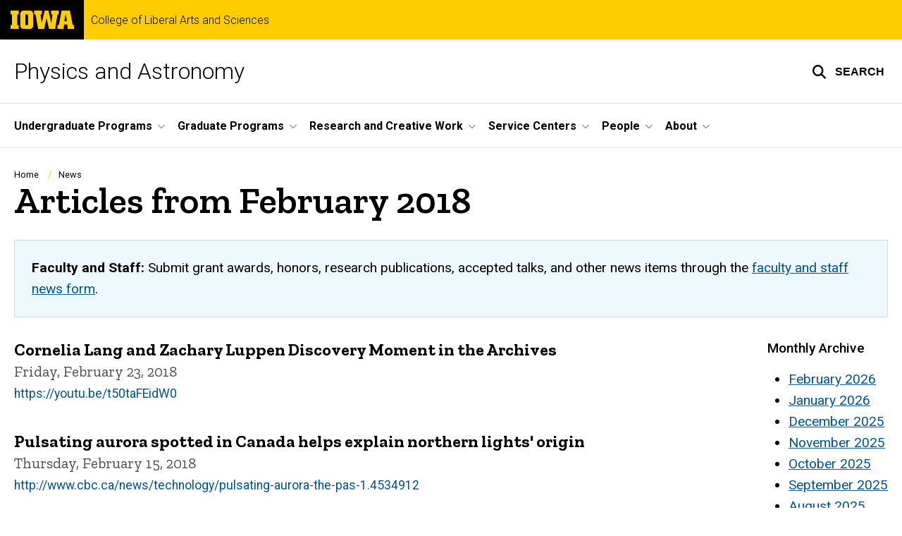

--- FILE ---
content_type: text/html; charset=UTF-8
request_url: https://physics.uiowa.edu/news/2018/02
body_size: 24334
content:

<!DOCTYPE html>
<html lang="en" dir="ltr" prefix="og: https://ogp.me/ns#" class="no-js">
  <head>
    <meta charset="utf-8" />
<link rel="preconnect" href="https://fonts.googleapis.com" />
<link rel="preconnect" href="https://fonts.gstatic.com" crossorigin="anonymous" />
<noscript><style>form.antibot * :not(.antibot-message) { display: none !important; }</style>
</noscript><script async src="https://www.googletagmanager.com/gtag/js?id=G-C4G2HJ35R6"></script>
<script>window.dataLayer = window.dataLayer || [];function gtag(){dataLayer.push(arguments)};gtag("js", new Date());gtag("set", "developer_id.dMDhkMT", true);gtag("config", "G-C4G2HJ35R6", {"groups":"default","page_placeholder":"PLACEHOLDER_page_location","allow_ad_personalization_signals":false});</script>
<meta name="description" content="The latest articles from Physics and Astronomy." />
<link rel="canonical" href="https://physics.uiowa.edu/news/2018/02" />
<meta name="robots" content="index, follow" />
<link rel="shortlink" href="https://physics.uiowa.edu/news/2018/02" />
<meta name="referrer" content="no-referrer-when-downgrade" />
<link rel="icon" href="/profiles/custom/sitenow/assets/favicon.ico" />
<link rel="mask-icon" href="/profiles/custom/sitenow/assets/safari-pinned-tab.svg" />
<link rel="icon" sizes="16x16" href="/profiles/custom/sitenow/assets/favicon-16x16.png" />
<link rel="icon" sizes="32x32" href="/profiles/custom/sitenow/assets/favicon-32x32.png" />
<link rel="icon" sizes="96x96" href="/profiles/custom/sitenow/assets/favicon-96x96.png" />
<link rel="icon" sizes="192x192" href="/profiles/custom/sitenow/assets/android-chrome-192x192.png" />
<link rel="apple-touch-icon" href="/profiles/custom/sitenow/assets/apple-touch-icon-60x60.png" />
<link rel="apple-touch-icon" sizes="72x72" href="/profiles/custom/sitenow/assets/apple-touch-icon-72x72.png" />
<link rel="apple-touch-icon" sizes="76x76" href="/profiles/custom/sitenow/assets/apple-touch-icon-76x76.png" />
<link rel="apple-touch-icon" sizes="114x114" href="/profiles/custom/sitenow/assets/apple-touch-icon-114x114.png" />
<link rel="apple-touch-icon" sizes="120x120" href="/profiles/custom/sitenow/assets/apple-touch-icon-120x120.png" />
<link rel="apple-touch-icon" sizes="144x144" href="/profiles/custom/sitenow/assets/apple-touch-icon-144x144.png" />
<link rel="apple-touch-icon" sizes="152x152" href="/profiles/custom/sitenow/assets/apple-touch-icon-152x152.png" />
<link rel="apple-touch-icon" sizes="180x180" href="/profiles/custom/sitenow/assets/apple-touch-icon-180x180.png" />
<link rel="apple-touch-icon-precomposed" sizes="180x180" href="/profiles/custom/sitenow/assets/apple-touch-icon-precomposed.png" />
<meta name="theme-color" content="#000000" />
<link rel="manifest" href="/profiles/custom/sitenow/assets/site.webmanifest" crossorigin="use-credentials" />
<meta name="apple-mobile-web-app-status-bar-style" content="black" />
<meta http-equiv="x-ua-compatible" content="IE=edge" /><script type="text/javascript">(window.NREUM||(NREUM={})).init={ajax:{deny_list:["bam.nr-data.net"]},feature_flags:["soft_nav"]};(window.NREUM||(NREUM={})).loader_config={licenseKey:"402a1762a7",applicationID:"1073711539",browserID:"1103081733"};;/*! For license information please see nr-loader-rum-1.310.1.min.js.LICENSE.txt */
(()=>{var e,t,r={163:(e,t,r)=>{"use strict";r.d(t,{j:()=>E});var n=r(384),i=r(1741);var s=r(2555);r(860).K7.genericEvents;const a="experimental.resources",o="register",c=e=>{if(!e||"string"!=typeof e)return!1;try{document.createDocumentFragment().querySelector(e)}catch{return!1}return!0};var d=r(2614),u=r(944),l=r(8122);const f="[data-nr-mask]",g=e=>(0,l.a)(e,(()=>{const e={feature_flags:[],experimental:{allow_registered_children:!1,resources:!1},mask_selector:"*",block_selector:"[data-nr-block]",mask_input_options:{color:!1,date:!1,"datetime-local":!1,email:!1,month:!1,number:!1,range:!1,search:!1,tel:!1,text:!1,time:!1,url:!1,week:!1,textarea:!1,select:!1,password:!0}};return{ajax:{deny_list:void 0,block_internal:!0,enabled:!0,autoStart:!0},api:{get allow_registered_children(){return e.feature_flags.includes(o)||e.experimental.allow_registered_children},set allow_registered_children(t){e.experimental.allow_registered_children=t},duplicate_registered_data:!1},browser_consent_mode:{enabled:!1},distributed_tracing:{enabled:void 0,exclude_newrelic_header:void 0,cors_use_newrelic_header:void 0,cors_use_tracecontext_headers:void 0,allowed_origins:void 0},get feature_flags(){return e.feature_flags},set feature_flags(t){e.feature_flags=t},generic_events:{enabled:!0,autoStart:!0},harvest:{interval:30},jserrors:{enabled:!0,autoStart:!0},logging:{enabled:!0,autoStart:!0},metrics:{enabled:!0,autoStart:!0},obfuscate:void 0,page_action:{enabled:!0},page_view_event:{enabled:!0,autoStart:!0},page_view_timing:{enabled:!0,autoStart:!0},performance:{capture_marks:!1,capture_measures:!1,capture_detail:!0,resources:{get enabled(){return e.feature_flags.includes(a)||e.experimental.resources},set enabled(t){e.experimental.resources=t},asset_types:[],first_party_domains:[],ignore_newrelic:!0}},privacy:{cookies_enabled:!0},proxy:{assets:void 0,beacon:void 0},session:{expiresMs:d.wk,inactiveMs:d.BB},session_replay:{autoStart:!0,enabled:!1,preload:!1,sampling_rate:10,error_sampling_rate:100,collect_fonts:!1,inline_images:!1,fix_stylesheets:!0,mask_all_inputs:!0,get mask_text_selector(){return e.mask_selector},set mask_text_selector(t){c(t)?e.mask_selector="".concat(t,",").concat(f):""===t||null===t?e.mask_selector=f:(0,u.R)(5,t)},get block_class(){return"nr-block"},get ignore_class(){return"nr-ignore"},get mask_text_class(){return"nr-mask"},get block_selector(){return e.block_selector},set block_selector(t){c(t)?e.block_selector+=",".concat(t):""!==t&&(0,u.R)(6,t)},get mask_input_options(){return e.mask_input_options},set mask_input_options(t){t&&"object"==typeof t?e.mask_input_options={...t,password:!0}:(0,u.R)(7,t)}},session_trace:{enabled:!0,autoStart:!0},soft_navigations:{enabled:!0,autoStart:!0},ssl:void 0,user_actions:{enabled:!0,elementAttributes:["id","className","tagName","type"]}}})());var p=r(6154),h=r(9324);let m=0;const v={buildEnv:h.F3,distMethod:h.Xs,version:h.xv,originTime:p.WN},b={consented:!1},y={appMetadata:{},get consented(){return this.session?.state?.consent||b.consented},set consented(e){b.consented=e},customTransaction:void 0,denyList:void 0,disabled:!1,harvester:void 0,isolatedBacklog:!1,isRecording:!1,loaderType:void 0,maxBytes:3e4,obfuscator:void 0,onerror:void 0,ptid:void 0,releaseIds:{},session:void 0,timeKeeper:void 0,registeredEntities:[],jsAttributesMetadata:{bytes:0},get harvestCount(){return++m}},_=e=>{const t=(0,l.a)(e,y),r=Object.keys(v).reduce((e,t)=>(e[t]={value:v[t],writable:!1,configurable:!0,enumerable:!0},e),{});return Object.defineProperties(t,r)};var w=r(5701);const x=e=>{const t=e.startsWith("http");e+="/",r.p=t?e:"https://"+e};var k=r(7836),R=r(3241);const A={accountID:void 0,trustKey:void 0,agentID:void 0,licenseKey:void 0,applicationID:void 0,xpid:void 0},S=e=>(0,l.a)(e,A),T=new Set;function E(e,t={},r,a){let{init:o,info:c,loader_config:d,runtime:u={},exposed:l=!0}=t;if(!c){const e=(0,n.pV)();o=e.init,c=e.info,d=e.loader_config}e.init=g(o||{}),e.loader_config=S(d||{}),c.jsAttributes??={},p.bv&&(c.jsAttributes.isWorker=!0),e.info=(0,s.D)(c);const f=e.init,h=[c.beacon,c.errorBeacon];T.has(e.agentIdentifier)||(f.proxy.assets&&(x(f.proxy.assets),h.push(f.proxy.assets)),f.proxy.beacon&&h.push(f.proxy.beacon),e.beacons=[...h],function(e){const t=(0,n.pV)();Object.getOwnPropertyNames(i.W.prototype).forEach(r=>{const n=i.W.prototype[r];if("function"!=typeof n||"constructor"===n)return;let s=t[r];e[r]&&!1!==e.exposed&&"micro-agent"!==e.runtime?.loaderType&&(t[r]=(...t)=>{const n=e[r](...t);return s?s(...t):n})})}(e),(0,n.US)("activatedFeatures",w.B)),u.denyList=[...f.ajax.deny_list||[],...f.ajax.block_internal?h:[]],u.ptid=e.agentIdentifier,u.loaderType=r,e.runtime=_(u),T.has(e.agentIdentifier)||(e.ee=k.ee.get(e.agentIdentifier),e.exposed=l,(0,R.W)({agentIdentifier:e.agentIdentifier,drained:!!w.B?.[e.agentIdentifier],type:"lifecycle",name:"initialize",feature:void 0,data:e.config})),T.add(e.agentIdentifier)}},384:(e,t,r)=>{"use strict";r.d(t,{NT:()=>o,US:()=>l,Zm:()=>c,bQ:()=>u,dV:()=>d,pV:()=>f});var n=r(6154),i=r(1863),s=r(944),a=r(1910);const o={beacon:"bam.nr-data.net",errorBeacon:"bam.nr-data.net"};function c(){return n.gm.NREUM||(n.gm.NREUM={}),void 0===n.gm.newrelic&&(n.gm.newrelic=n.gm.NREUM),n.gm.NREUM}function d(){let e=c();return e.o||(e.o={ST:n.gm.setTimeout,SI:n.gm.setImmediate||n.gm.setInterval,CT:n.gm.clearTimeout,XHR:n.gm.XMLHttpRequest,REQ:n.gm.Request,EV:n.gm.Event,PR:n.gm.Promise,MO:n.gm.MutationObserver,FETCH:n.gm.fetch,WS:n.gm.WebSocket},(0,a.i)(...Object.values(e.o))),e}function u(e,t){let r=c();r.initializedAgents??={},t.initializedAt={ms:(0,i.t)(),date:new Date},r.initializedAgents[e]=t,2===Object.keys(r.initializedAgents).length&&(0,s.R)(69)}function l(e,t){c()[e]=t}function f(){return function(){let e=c();const t=e.info||{};e.info={beacon:o.beacon,errorBeacon:o.errorBeacon,...t}}(),function(){let e=c();const t=e.init||{};e.init={...t}}(),d(),function(){let e=c();const t=e.loader_config||{};e.loader_config={...t}}(),c()}},782:(e,t,r)=>{"use strict";r.d(t,{T:()=>n});const n=r(860).K7.pageViewTiming},860:(e,t,r)=>{"use strict";r.d(t,{$J:()=>u,K7:()=>c,P3:()=>d,XX:()=>i,Yy:()=>o,df:()=>s,qY:()=>n,v4:()=>a});const n="events",i="jserrors",s="browser/blobs",a="rum",o="browser/logs",c={ajax:"ajax",genericEvents:"generic_events",jserrors:i,logging:"logging",metrics:"metrics",pageAction:"page_action",pageViewEvent:"page_view_event",pageViewTiming:"page_view_timing",sessionReplay:"session_replay",sessionTrace:"session_trace",softNav:"soft_navigations"},d={[c.pageViewEvent]:1,[c.pageViewTiming]:2,[c.metrics]:3,[c.jserrors]:4,[c.softNav]:5,[c.ajax]:6,[c.sessionTrace]:7,[c.sessionReplay]:8,[c.logging]:9,[c.genericEvents]:10},u={[c.pageViewEvent]:a,[c.pageViewTiming]:n,[c.ajax]:n,[c.softNav]:n,[c.metrics]:i,[c.jserrors]:i,[c.sessionTrace]:s,[c.sessionReplay]:s,[c.logging]:o,[c.genericEvents]:"ins"}},944:(e,t,r)=>{"use strict";r.d(t,{R:()=>i});var n=r(3241);function i(e,t){"function"==typeof console.debug&&(console.debug("New Relic Warning: https://github.com/newrelic/newrelic-browser-agent/blob/main/docs/warning-codes.md#".concat(e),t),(0,n.W)({agentIdentifier:null,drained:null,type:"data",name:"warn",feature:"warn",data:{code:e,secondary:t}}))}},1687:(e,t,r)=>{"use strict";r.d(t,{Ak:()=>d,Ze:()=>f,x3:()=>u});var n=r(3241),i=r(7836),s=r(3606),a=r(860),o=r(2646);const c={};function d(e,t){const r={staged:!1,priority:a.P3[t]||0};l(e),c[e].get(t)||c[e].set(t,r)}function u(e,t){e&&c[e]&&(c[e].get(t)&&c[e].delete(t),p(e,t,!1),c[e].size&&g(e))}function l(e){if(!e)throw new Error("agentIdentifier required");c[e]||(c[e]=new Map)}function f(e="",t="feature",r=!1){if(l(e),!e||!c[e].get(t)||r)return p(e,t);c[e].get(t).staged=!0,g(e)}function g(e){const t=Array.from(c[e]);t.every(([e,t])=>t.staged)&&(t.sort((e,t)=>e[1].priority-t[1].priority),t.forEach(([t])=>{c[e].delete(t),p(e,t)}))}function p(e,t,r=!0){const a=e?i.ee.get(e):i.ee,c=s.i.handlers;if(!a.aborted&&a.backlog&&c){if((0,n.W)({agentIdentifier:e,type:"lifecycle",name:"drain",feature:t}),r){const e=a.backlog[t],r=c[t];if(r){for(let t=0;e&&t<e.length;++t)h(e[t],r);Object.entries(r).forEach(([e,t])=>{Object.values(t||{}).forEach(t=>{t[0]?.on&&t[0].context()instanceof o.y&&!t[0].listeners(e).includes(t[1])&&t[0].on(e,t[1])})})}}a.isolatedBacklog||delete c[t],a.backlog[t]=null,a.emit("drain-"+t,[])}}function h(e,t){var r=e[1];Object.values(t[r]||{}).forEach(t=>{var r=e[0];if(t[0]===r){var n=t[1],i=e[3],s=e[2];n.apply(i,s)}})}},1738:(e,t,r)=>{"use strict";r.d(t,{U:()=>g,Y:()=>f});var n=r(3241),i=r(9908),s=r(1863),a=r(944),o=r(5701),c=r(3969),d=r(8362),u=r(860),l=r(4261);function f(e,t,r,s){const f=s||r;!f||f[e]&&f[e]!==d.d.prototype[e]||(f[e]=function(){(0,i.p)(c.xV,["API/"+e+"/called"],void 0,u.K7.metrics,r.ee),(0,n.W)({agentIdentifier:r.agentIdentifier,drained:!!o.B?.[r.agentIdentifier],type:"data",name:"api",feature:l.Pl+e,data:{}});try{return t.apply(this,arguments)}catch(e){(0,a.R)(23,e)}})}function g(e,t,r,n,a){const o=e.info;null===r?delete o.jsAttributes[t]:o.jsAttributes[t]=r,(a||null===r)&&(0,i.p)(l.Pl+n,[(0,s.t)(),t,r],void 0,"session",e.ee)}},1741:(e,t,r)=>{"use strict";r.d(t,{W:()=>s});var n=r(944),i=r(4261);class s{#e(e,...t){if(this[e]!==s.prototype[e])return this[e](...t);(0,n.R)(35,e)}addPageAction(e,t){return this.#e(i.hG,e,t)}register(e){return this.#e(i.eY,e)}recordCustomEvent(e,t){return this.#e(i.fF,e,t)}setPageViewName(e,t){return this.#e(i.Fw,e,t)}setCustomAttribute(e,t,r){return this.#e(i.cD,e,t,r)}noticeError(e,t){return this.#e(i.o5,e,t)}setUserId(e,t=!1){return this.#e(i.Dl,e,t)}setApplicationVersion(e){return this.#e(i.nb,e)}setErrorHandler(e){return this.#e(i.bt,e)}addRelease(e,t){return this.#e(i.k6,e,t)}log(e,t){return this.#e(i.$9,e,t)}start(){return this.#e(i.d3)}finished(e){return this.#e(i.BL,e)}recordReplay(){return this.#e(i.CH)}pauseReplay(){return this.#e(i.Tb)}addToTrace(e){return this.#e(i.U2,e)}setCurrentRouteName(e){return this.#e(i.PA,e)}interaction(e){return this.#e(i.dT,e)}wrapLogger(e,t,r){return this.#e(i.Wb,e,t,r)}measure(e,t){return this.#e(i.V1,e,t)}consent(e){return this.#e(i.Pv,e)}}},1863:(e,t,r)=>{"use strict";function n(){return Math.floor(performance.now())}r.d(t,{t:()=>n})},1910:(e,t,r)=>{"use strict";r.d(t,{i:()=>s});var n=r(944);const i=new Map;function s(...e){return e.every(e=>{if(i.has(e))return i.get(e);const t="function"==typeof e?e.toString():"",r=t.includes("[native code]"),s=t.includes("nrWrapper");return r||s||(0,n.R)(64,e?.name||t),i.set(e,r),r})}},2555:(e,t,r)=>{"use strict";r.d(t,{D:()=>o,f:()=>a});var n=r(384),i=r(8122);const s={beacon:n.NT.beacon,errorBeacon:n.NT.errorBeacon,licenseKey:void 0,applicationID:void 0,sa:void 0,queueTime:void 0,applicationTime:void 0,ttGuid:void 0,user:void 0,account:void 0,product:void 0,extra:void 0,jsAttributes:{},userAttributes:void 0,atts:void 0,transactionName:void 0,tNamePlain:void 0};function a(e){try{return!!e.licenseKey&&!!e.errorBeacon&&!!e.applicationID}catch(e){return!1}}const o=e=>(0,i.a)(e,s)},2614:(e,t,r)=>{"use strict";r.d(t,{BB:()=>a,H3:()=>n,g:()=>d,iL:()=>c,tS:()=>o,uh:()=>i,wk:()=>s});const n="NRBA",i="SESSION",s=144e5,a=18e5,o={STARTED:"session-started",PAUSE:"session-pause",RESET:"session-reset",RESUME:"session-resume",UPDATE:"session-update"},c={SAME_TAB:"same-tab",CROSS_TAB:"cross-tab"},d={OFF:0,FULL:1,ERROR:2}},2646:(e,t,r)=>{"use strict";r.d(t,{y:()=>n});class n{constructor(e){this.contextId=e}}},2843:(e,t,r)=>{"use strict";r.d(t,{G:()=>s,u:()=>i});var n=r(3878);function i(e,t=!1,r,i){(0,n.DD)("visibilitychange",function(){if(t)return void("hidden"===document.visibilityState&&e());e(document.visibilityState)},r,i)}function s(e,t,r){(0,n.sp)("pagehide",e,t,r)}},3241:(e,t,r)=>{"use strict";r.d(t,{W:()=>s});var n=r(6154);const i="newrelic";function s(e={}){try{n.gm.dispatchEvent(new CustomEvent(i,{detail:e}))}catch(e){}}},3606:(e,t,r)=>{"use strict";r.d(t,{i:()=>s});var n=r(9908);s.on=a;var i=s.handlers={};function s(e,t,r,s){a(s||n.d,i,e,t,r)}function a(e,t,r,i,s){s||(s="feature"),e||(e=n.d);var a=t[s]=t[s]||{};(a[r]=a[r]||[]).push([e,i])}},3878:(e,t,r)=>{"use strict";function n(e,t){return{capture:e,passive:!1,signal:t}}function i(e,t,r=!1,i){window.addEventListener(e,t,n(r,i))}function s(e,t,r=!1,i){document.addEventListener(e,t,n(r,i))}r.d(t,{DD:()=>s,jT:()=>n,sp:()=>i})},3969:(e,t,r)=>{"use strict";r.d(t,{TZ:()=>n,XG:()=>o,rs:()=>i,xV:()=>a,z_:()=>s});const n=r(860).K7.metrics,i="sm",s="cm",a="storeSupportabilityMetrics",o="storeEventMetrics"},4234:(e,t,r)=>{"use strict";r.d(t,{W:()=>s});var n=r(7836),i=r(1687);class s{constructor(e,t){this.agentIdentifier=e,this.ee=n.ee.get(e),this.featureName=t,this.blocked=!1}deregisterDrain(){(0,i.x3)(this.agentIdentifier,this.featureName)}}},4261:(e,t,r)=>{"use strict";r.d(t,{$9:()=>d,BL:()=>o,CH:()=>g,Dl:()=>_,Fw:()=>y,PA:()=>m,Pl:()=>n,Pv:()=>R,Tb:()=>l,U2:()=>s,V1:()=>k,Wb:()=>x,bt:()=>b,cD:()=>v,d3:()=>w,dT:()=>c,eY:()=>p,fF:()=>f,hG:()=>i,k6:()=>a,nb:()=>h,o5:()=>u});const n="api-",i="addPageAction",s="addToTrace",a="addRelease",o="finished",c="interaction",d="log",u="noticeError",l="pauseReplay",f="recordCustomEvent",g="recordReplay",p="register",h="setApplicationVersion",m="setCurrentRouteName",v="setCustomAttribute",b="setErrorHandler",y="setPageViewName",_="setUserId",w="start",x="wrapLogger",k="measure",R="consent"},5289:(e,t,r)=>{"use strict";r.d(t,{GG:()=>a,Qr:()=>c,sB:()=>o});var n=r(3878),i=r(6389);function s(){return"undefined"==typeof document||"complete"===document.readyState}function a(e,t){if(s())return e();const r=(0,i.J)(e),a=setInterval(()=>{s()&&(clearInterval(a),r())},500);(0,n.sp)("load",r,t)}function o(e){if(s())return e();(0,n.DD)("DOMContentLoaded",e)}function c(e){if(s())return e();(0,n.sp)("popstate",e)}},5607:(e,t,r)=>{"use strict";r.d(t,{W:()=>n});const n=(0,r(9566).bz)()},5701:(e,t,r)=>{"use strict";r.d(t,{B:()=>s,t:()=>a});var n=r(3241);const i=new Set,s={};function a(e,t){const r=t.agentIdentifier;s[r]??={},e&&"object"==typeof e&&(i.has(r)||(t.ee.emit("rumresp",[e]),s[r]=e,i.add(r),(0,n.W)({agentIdentifier:r,loaded:!0,drained:!0,type:"lifecycle",name:"load",feature:void 0,data:e})))}},6154:(e,t,r)=>{"use strict";r.d(t,{OF:()=>c,RI:()=>i,WN:()=>u,bv:()=>s,eN:()=>l,gm:()=>a,mw:()=>o,sb:()=>d});var n=r(1863);const i="undefined"!=typeof window&&!!window.document,s="undefined"!=typeof WorkerGlobalScope&&("undefined"!=typeof self&&self instanceof WorkerGlobalScope&&self.navigator instanceof WorkerNavigator||"undefined"!=typeof globalThis&&globalThis instanceof WorkerGlobalScope&&globalThis.navigator instanceof WorkerNavigator),a=i?window:"undefined"!=typeof WorkerGlobalScope&&("undefined"!=typeof self&&self instanceof WorkerGlobalScope&&self||"undefined"!=typeof globalThis&&globalThis instanceof WorkerGlobalScope&&globalThis),o=Boolean("hidden"===a?.document?.visibilityState),c=/iPad|iPhone|iPod/.test(a.navigator?.userAgent),d=c&&"undefined"==typeof SharedWorker,u=((()=>{const e=a.navigator?.userAgent?.match(/Firefox[/\s](\d+\.\d+)/);Array.isArray(e)&&e.length>=2&&e[1]})(),Date.now()-(0,n.t)()),l=()=>"undefined"!=typeof PerformanceNavigationTiming&&a?.performance?.getEntriesByType("navigation")?.[0]?.responseStart},6389:(e,t,r)=>{"use strict";function n(e,t=500,r={}){const n=r?.leading||!1;let i;return(...r)=>{n&&void 0===i&&(e.apply(this,r),i=setTimeout(()=>{i=clearTimeout(i)},t)),n||(clearTimeout(i),i=setTimeout(()=>{e.apply(this,r)},t))}}function i(e){let t=!1;return(...r)=>{t||(t=!0,e.apply(this,r))}}r.d(t,{J:()=>i,s:()=>n})},6630:(e,t,r)=>{"use strict";r.d(t,{T:()=>n});const n=r(860).K7.pageViewEvent},7699:(e,t,r)=>{"use strict";r.d(t,{It:()=>s,KC:()=>o,No:()=>i,qh:()=>a});var n=r(860);const i=16e3,s=1e6,a="SESSION_ERROR",o={[n.K7.logging]:!0,[n.K7.genericEvents]:!1,[n.K7.jserrors]:!1,[n.K7.ajax]:!1}},7836:(e,t,r)=>{"use strict";r.d(t,{P:()=>o,ee:()=>c});var n=r(384),i=r(8990),s=r(2646),a=r(5607);const o="nr@context:".concat(a.W),c=function e(t,r){var n={},a={},u={},l=!1;try{l=16===r.length&&d.initializedAgents?.[r]?.runtime.isolatedBacklog}catch(e){}var f={on:p,addEventListener:p,removeEventListener:function(e,t){var r=n[e];if(!r)return;for(var i=0;i<r.length;i++)r[i]===t&&r.splice(i,1)},emit:function(e,r,n,i,s){!1!==s&&(s=!0);if(c.aborted&&!i)return;t&&s&&t.emit(e,r,n);var o=g(n);h(e).forEach(e=>{e.apply(o,r)});var d=v()[a[e]];d&&d.push([f,e,r,o]);return o},get:m,listeners:h,context:g,buffer:function(e,t){const r=v();if(t=t||"feature",f.aborted)return;Object.entries(e||{}).forEach(([e,n])=>{a[n]=t,t in r||(r[t]=[])})},abort:function(){f._aborted=!0,Object.keys(f.backlog).forEach(e=>{delete f.backlog[e]})},isBuffering:function(e){return!!v()[a[e]]},debugId:r,backlog:l?{}:t&&"object"==typeof t.backlog?t.backlog:{},isolatedBacklog:l};return Object.defineProperty(f,"aborted",{get:()=>{let e=f._aborted||!1;return e||(t&&(e=t.aborted),e)}}),f;function g(e){return e&&e instanceof s.y?e:e?(0,i.I)(e,o,()=>new s.y(o)):new s.y(o)}function p(e,t){n[e]=h(e).concat(t)}function h(e){return n[e]||[]}function m(t){return u[t]=u[t]||e(f,t)}function v(){return f.backlog}}(void 0,"globalEE"),d=(0,n.Zm)();d.ee||(d.ee=c)},8122:(e,t,r)=>{"use strict";r.d(t,{a:()=>i});var n=r(944);function i(e,t){try{if(!e||"object"!=typeof e)return(0,n.R)(3);if(!t||"object"!=typeof t)return(0,n.R)(4);const r=Object.create(Object.getPrototypeOf(t),Object.getOwnPropertyDescriptors(t)),s=0===Object.keys(r).length?e:r;for(let a in s)if(void 0!==e[a])try{if(null===e[a]){r[a]=null;continue}Array.isArray(e[a])&&Array.isArray(t[a])?r[a]=Array.from(new Set([...e[a],...t[a]])):"object"==typeof e[a]&&"object"==typeof t[a]?r[a]=i(e[a],t[a]):r[a]=e[a]}catch(e){r[a]||(0,n.R)(1,e)}return r}catch(e){(0,n.R)(2,e)}}},8362:(e,t,r)=>{"use strict";r.d(t,{d:()=>s});var n=r(9566),i=r(1741);class s extends i.W{agentIdentifier=(0,n.LA)(16)}},8374:(e,t,r)=>{r.nc=(()=>{try{return document?.currentScript?.nonce}catch(e){}return""})()},8990:(e,t,r)=>{"use strict";r.d(t,{I:()=>i});var n=Object.prototype.hasOwnProperty;function i(e,t,r){if(n.call(e,t))return e[t];var i=r();if(Object.defineProperty&&Object.keys)try{return Object.defineProperty(e,t,{value:i,writable:!0,enumerable:!1}),i}catch(e){}return e[t]=i,i}},9324:(e,t,r)=>{"use strict";r.d(t,{F3:()=>i,Xs:()=>s,xv:()=>n});const n="1.310.1",i="PROD",s="CDN"},9566:(e,t,r)=>{"use strict";r.d(t,{LA:()=>o,bz:()=>a});var n=r(6154);const i="xxxxxxxx-xxxx-4xxx-yxxx-xxxxxxxxxxxx";function s(e,t){return e?15&e[t]:16*Math.random()|0}function a(){const e=n.gm?.crypto||n.gm?.msCrypto;let t,r=0;return e&&e.getRandomValues&&(t=e.getRandomValues(new Uint8Array(30))),i.split("").map(e=>"x"===e?s(t,r++).toString(16):"y"===e?(3&s()|8).toString(16):e).join("")}function o(e){const t=n.gm?.crypto||n.gm?.msCrypto;let r,i=0;t&&t.getRandomValues&&(r=t.getRandomValues(new Uint8Array(e)));const a=[];for(var o=0;o<e;o++)a.push(s(r,i++).toString(16));return a.join("")}},9908:(e,t,r)=>{"use strict";r.d(t,{d:()=>n,p:()=>i});var n=r(7836).ee.get("handle");function i(e,t,r,i,s){s?(s.buffer([e],i),s.emit(e,t,r)):(n.buffer([e],i),n.emit(e,t,r))}}},n={};function i(e){var t=n[e];if(void 0!==t)return t.exports;var s=n[e]={exports:{}};return r[e](s,s.exports,i),s.exports}i.m=r,i.d=(e,t)=>{for(var r in t)i.o(t,r)&&!i.o(e,r)&&Object.defineProperty(e,r,{enumerable:!0,get:t[r]})},i.f={},i.e=e=>Promise.all(Object.keys(i.f).reduce((t,r)=>(i.f[r](e,t),t),[])),i.u=e=>"nr-rum-1.310.1.min.js",i.o=(e,t)=>Object.prototype.hasOwnProperty.call(e,t),e={},t="NRBA-1.310.1.PROD:",i.l=(r,n,s,a)=>{if(e[r])e[r].push(n);else{var o,c;if(void 0!==s)for(var d=document.getElementsByTagName("script"),u=0;u<d.length;u++){var l=d[u];if(l.getAttribute("src")==r||l.getAttribute("data-webpack")==t+s){o=l;break}}if(!o){c=!0;var f={296:"sha512-8LEsRObgfHgVhp/OH+e1LIJ8trYoEGGugVcM4cNSUs2rZ3CNt/VHMq+3wUpYKaA5/dW4oR9cdBp7CsljXO+9fA=="};(o=document.createElement("script")).charset="utf-8",i.nc&&o.setAttribute("nonce",i.nc),o.setAttribute("data-webpack",t+s),o.src=r,0!==o.src.indexOf(window.location.origin+"/")&&(o.crossOrigin="anonymous"),f[a]&&(o.integrity=f[a])}e[r]=[n];var g=(t,n)=>{o.onerror=o.onload=null,clearTimeout(p);var i=e[r];if(delete e[r],o.parentNode&&o.parentNode.removeChild(o),i&&i.forEach(e=>e(n)),t)return t(n)},p=setTimeout(g.bind(null,void 0,{type:"timeout",target:o}),12e4);o.onerror=g.bind(null,o.onerror),o.onload=g.bind(null,o.onload),c&&document.head.appendChild(o)}},i.r=e=>{"undefined"!=typeof Symbol&&Symbol.toStringTag&&Object.defineProperty(e,Symbol.toStringTag,{value:"Module"}),Object.defineProperty(e,"__esModule",{value:!0})},i.p="https://js-agent.newrelic.com/",(()=>{var e={374:0,840:0};i.f.j=(t,r)=>{var n=i.o(e,t)?e[t]:void 0;if(0!==n)if(n)r.push(n[2]);else{var s=new Promise((r,i)=>n=e[t]=[r,i]);r.push(n[2]=s);var a=i.p+i.u(t),o=new Error;i.l(a,r=>{if(i.o(e,t)&&(0!==(n=e[t])&&(e[t]=void 0),n)){var s=r&&("load"===r.type?"missing":r.type),a=r&&r.target&&r.target.src;o.message="Loading chunk "+t+" failed: ("+s+": "+a+")",o.name="ChunkLoadError",o.type=s,o.request=a,n[1](o)}},"chunk-"+t,t)}};var t=(t,r)=>{var n,s,[a,o,c]=r,d=0;if(a.some(t=>0!==e[t])){for(n in o)i.o(o,n)&&(i.m[n]=o[n]);if(c)c(i)}for(t&&t(r);d<a.length;d++)s=a[d],i.o(e,s)&&e[s]&&e[s][0](),e[s]=0},r=self["webpackChunk:NRBA-1.310.1.PROD"]=self["webpackChunk:NRBA-1.310.1.PROD"]||[];r.forEach(t.bind(null,0)),r.push=t.bind(null,r.push.bind(r))})(),(()=>{"use strict";i(8374);var e=i(8362),t=i(860);const r=Object.values(t.K7);var n=i(163);var s=i(9908),a=i(1863),o=i(4261),c=i(1738);var d=i(1687),u=i(4234),l=i(5289),f=i(6154),g=i(944),p=i(384);const h=e=>f.RI&&!0===e?.privacy.cookies_enabled;function m(e){return!!(0,p.dV)().o.MO&&h(e)&&!0===e?.session_trace.enabled}var v=i(6389),b=i(7699);class y extends u.W{constructor(e,t){super(e.agentIdentifier,t),this.agentRef=e,this.abortHandler=void 0,this.featAggregate=void 0,this.loadedSuccessfully=void 0,this.onAggregateImported=new Promise(e=>{this.loadedSuccessfully=e}),this.deferred=Promise.resolve(),!1===e.init[this.featureName].autoStart?this.deferred=new Promise((t,r)=>{this.ee.on("manual-start-all",(0,v.J)(()=>{(0,d.Ak)(e.agentIdentifier,this.featureName),t()}))}):(0,d.Ak)(e.agentIdentifier,t)}importAggregator(e,t,r={}){if(this.featAggregate)return;const n=async()=>{let n;await this.deferred;try{if(h(e.init)){const{setupAgentSession:t}=await i.e(296).then(i.bind(i,3305));n=t(e)}}catch(e){(0,g.R)(20,e),this.ee.emit("internal-error",[e]),(0,s.p)(b.qh,[e],void 0,this.featureName,this.ee)}try{if(!this.#t(this.featureName,n,e.init))return(0,d.Ze)(this.agentIdentifier,this.featureName),void this.loadedSuccessfully(!1);const{Aggregate:i}=await t();this.featAggregate=new i(e,r),e.runtime.harvester.initializedAggregates.push(this.featAggregate),this.loadedSuccessfully(!0)}catch(e){(0,g.R)(34,e),this.abortHandler?.(),(0,d.Ze)(this.agentIdentifier,this.featureName,!0),this.loadedSuccessfully(!1),this.ee&&this.ee.abort()}};f.RI?(0,l.GG)(()=>n(),!0):n()}#t(e,r,n){if(this.blocked)return!1;switch(e){case t.K7.sessionReplay:return m(n)&&!!r;case t.K7.sessionTrace:return!!r;default:return!0}}}var _=i(6630),w=i(2614),x=i(3241);class k extends y{static featureName=_.T;constructor(e){var t;super(e,_.T),this.setupInspectionEvents(e.agentIdentifier),t=e,(0,c.Y)(o.Fw,function(e,r){"string"==typeof e&&("/"!==e.charAt(0)&&(e="/"+e),t.runtime.customTransaction=(r||"http://custom.transaction")+e,(0,s.p)(o.Pl+o.Fw,[(0,a.t)()],void 0,void 0,t.ee))},t),this.importAggregator(e,()=>i.e(296).then(i.bind(i,3943)))}setupInspectionEvents(e){const t=(t,r)=>{t&&(0,x.W)({agentIdentifier:e,timeStamp:t.timeStamp,loaded:"complete"===t.target.readyState,type:"window",name:r,data:t.target.location+""})};(0,l.sB)(e=>{t(e,"DOMContentLoaded")}),(0,l.GG)(e=>{t(e,"load")}),(0,l.Qr)(e=>{t(e,"navigate")}),this.ee.on(w.tS.UPDATE,(t,r)=>{(0,x.W)({agentIdentifier:e,type:"lifecycle",name:"session",data:r})})}}class R extends e.d{constructor(e){var t;(super(),f.gm)?(this.features={},(0,p.bQ)(this.agentIdentifier,this),this.desiredFeatures=new Set(e.features||[]),this.desiredFeatures.add(k),(0,n.j)(this,e,e.loaderType||"agent"),t=this,(0,c.Y)(o.cD,function(e,r,n=!1){if("string"==typeof e){if(["string","number","boolean"].includes(typeof r)||null===r)return(0,c.U)(t,e,r,o.cD,n);(0,g.R)(40,typeof r)}else(0,g.R)(39,typeof e)},t),function(e){(0,c.Y)(o.Dl,function(t,r=!1){if("string"!=typeof t&&null!==t)return void(0,g.R)(41,typeof t);const n=e.info.jsAttributes["enduser.id"];r&&null!=n&&n!==t?(0,s.p)(o.Pl+"setUserIdAndResetSession",[t],void 0,"session",e.ee):(0,c.U)(e,"enduser.id",t,o.Dl,!0)},e)}(this),function(e){(0,c.Y)(o.nb,function(t){if("string"==typeof t||null===t)return(0,c.U)(e,"application.version",t,o.nb,!1);(0,g.R)(42,typeof t)},e)}(this),function(e){(0,c.Y)(o.d3,function(){e.ee.emit("manual-start-all")},e)}(this),function(e){(0,c.Y)(o.Pv,function(t=!0){if("boolean"==typeof t){if((0,s.p)(o.Pl+o.Pv,[t],void 0,"session",e.ee),e.runtime.consented=t,t){const t=e.features.page_view_event;t.onAggregateImported.then(e=>{const r=t.featAggregate;e&&!r.sentRum&&r.sendRum()})}}else(0,g.R)(65,typeof t)},e)}(this),this.run()):(0,g.R)(21)}get config(){return{info:this.info,init:this.init,loader_config:this.loader_config,runtime:this.runtime}}get api(){return this}run(){try{const e=function(e){const t={};return r.forEach(r=>{t[r]=!!e[r]?.enabled}),t}(this.init),n=[...this.desiredFeatures];n.sort((e,r)=>t.P3[e.featureName]-t.P3[r.featureName]),n.forEach(r=>{if(!e[r.featureName]&&r.featureName!==t.K7.pageViewEvent)return;const n=function(e){switch(e){case t.K7.ajax:return[t.K7.jserrors];case t.K7.sessionTrace:return[t.K7.ajax,t.K7.pageViewEvent];case t.K7.sessionReplay:return[t.K7.sessionTrace];case t.K7.pageViewTiming:return[t.K7.pageViewEvent];default:return[]}}(r.featureName).filter(e=>!(e in this.features));n.length>0&&(0,g.R)(36,{targetFeature:r.featureName,missingDependencies:n}),this.features[r.featureName]=new r(this)})}catch(e){(0,g.R)(22,e);for(const e in this.features)this.features[e].abortHandler?.();const t=(0,p.Zm)();delete t.initializedAgents[this.agentIdentifier]?.features,delete this.sharedAggregator;return t.ee.get(this.agentIdentifier).abort(),!1}}}var A=i(2843),S=i(782);class T extends y{static featureName=S.T;constructor(e){super(e,S.T),f.RI&&((0,A.u)(()=>(0,s.p)("docHidden",[(0,a.t)()],void 0,S.T,this.ee),!0),(0,A.G)(()=>(0,s.p)("winPagehide",[(0,a.t)()],void 0,S.T,this.ee)),this.importAggregator(e,()=>i.e(296).then(i.bind(i,2117))))}}var E=i(3969);class j extends y{static featureName=E.TZ;constructor(e){super(e,E.TZ),f.RI&&document.addEventListener("securitypolicyviolation",e=>{(0,s.p)(E.xV,["Generic/CSPViolation/Detected"],void 0,this.featureName,this.ee)}),this.importAggregator(e,()=>i.e(296).then(i.bind(i,9623)))}}new R({features:[k,T,j],loaderType:"lite"})})()})();</script>
<meta name="msapplication-square150x150logo" content="/profiles/custom/sitenow/assets/mstile-150x150.png" />
<meta name="msapplication-tilecolor" content="#000000" />
<meta name="msapplication-tileimage" content="/profiles/custom/sitenow/assets/mstile-150x150.png" />
<meta name="Generator" content="Drupal 10 (https://www.drupal.org)" />
<meta name="MobileOptimized" content="width" />
<meta name="HandheldFriendly" content="true" />
<meta name="viewport" content="width=device-width, initial-scale=1.0" />
<meta name="web-author" content="SiteNow v3 (https://sitenow.uiowa.edu)" />
<link rel="alternate" type="application/rss+xml" title="Articles from February 2018" href="https://physics.uiowa.edu/news/feed/2018/02" />
<script src="/sites/physics.uiowa.edu/files/google_tag/gtm/google_tag.script.js?tao1uk" defer></script>

    <title>News | Physics and Astronomy | College of Liberal Arts and Sciences | The University of Iowa</title>
    <link rel="stylesheet" media="all" href="/sites/physics.uiowa.edu/files/css/css_DjkjWI0-VzQMmatLqhB6-AkN4JCF_yrbDfIv0ZlAOlE.css?delta=0&amp;language=en&amp;theme=uids_base&amp;include=[base64]" />
<link rel="stylesheet" media="all" href="/sites/physics.uiowa.edu/files/css/css_yXNJa9-ks-Qt9BcgohwPd9Mi4lbw20kDeDjvypozau8.css?delta=1&amp;language=en&amp;theme=uids_base&amp;include=[base64]" />
<link rel="stylesheet" media="all" href="https://fonts.googleapis.com/css2?family=Roboto:ital,wght@0,300;0,400;0,500;0,700;0,900;1,400;1,700&amp;family=Zilla+Slab:wght@400;600;700&amp;family=Antonio:wght@100;300;700&amp;display=swap" />
<link rel="stylesheet" media="all" href="/sites/physics.uiowa.edu/files/css/css_YzUCgo9t2-Ut7ulsAzQ4w_z1VpGaI74-5YZ28-SdCXk.css?delta=3&amp;language=en&amp;theme=uids_base&amp;include=[base64]" />
<link rel="stylesheet" media="print" href="/sites/physics.uiowa.edu/files/css/css_HuamTDPngJso1DeSy7g5FPtN09GPIbu6D6QKs4cVJpg.css?delta=4&amp;language=en&amp;theme=uids_base&amp;include=[base64]" />
<link rel="stylesheet" media="all" href="/sites/physics.uiowa.edu/files/css/css_QQb9kPCY5yBA9_0DU660C8QRVr2vrJYftGwlFpGvqBI.css?delta=5&amp;language=en&amp;theme=uids_base&amp;include=[base64]" />

    <script src="https://use.fontawesome.com/releases/v6.7.2/js/fontawesome.js" defer crossorigin="anonymous"></script>
<script src="https://use.fontawesome.com/releases/v6.7.2/js/brands.js" defer crossorigin="anonymous"></script>
<script src="https://use.fontawesome.com/releases/v6.7.2/js/regular.js" defer crossorigin="anonymous"></script>
<script src="https://use.fontawesome.com/releases/v6.7.2/js/solid.js" defer crossorigin="anonymous"></script>

  </head>
  <body class="layout-page-sidebars-none header-not-sticky no-top-scroll path-news inline has-top-links layout-builder-disabled">

<div class="skip-link-region" role="region" aria-label="skip-link">
  <a href="#main-content" class="visually-hidden focusable skip-link" role="link" aria-label="skip to main content">
    Skip to main content
  </a>
</div>


<noscript><iframe src="https://www.googletagmanager.com/ns.html?id=GTM-P8GSZMG9" height="0" width="0" style="display:none;visibility:hidden"></iframe></noscript>
  <div class="dialog-off-canvas-main-canvas" data-off-canvas-main-canvas>
    


  
      


<header data-uids-header  class="iowa-bar--narrow iowa-bar horizontal">
  <div class="iowa-bar__container">
                  

                      

<div class="logo logo--tab">
  
  <a href="https://uiowa.edu">
    <span class="element-invisible">The University of Iowa</span>
    <svg xmlns="http://www.w3.org/2000/svg" class="logo-icon" aria-hidden="true" focusable="false" viewBox="0 0 311.6 90.2">
      <path class="st0" d="M40 18.8h-7.3v52.4H40v19H0v-19h7.3V18.8H0V0h40V18.8z"/>
      <path class="st0" d="M93.8 90.2h-29c-10.5 0-17.4-6.9-17.4-18.2V18.2C47.4 7 54.4 0 64.8 0h29c10.5 0 17.4 7 17.4 18.2V72C111.2 83.2 104.2 90.2 93.8 90.2zM85.6 71.2V18.8H73v52.4H85.6z"/>
      <path class="st0" d="M122.6 18.8h-6.4V0h38v18.9H147l6.5 43.4L167 0h19.2l14.4 62.3 5.2-43.4h-6.6V0h37.5v18.9h-6.2l-11.3 71.4h-30.6l-11.8-53.2 -12.1 53.1h-29.4L122.6 18.8z"/>
      <path class="st0" d="M230.1 71.2h6.9L250.7 0h41l13.5 71.2h6.4v19H281l-2.9-22h-15.2l-2.7 22h-30L230.1 71.2 230.1 71.2zM276.5 51.7l-5.8-36.4 -6 36.4H276.5z"/>
      <image src="/themes/custom/uids_base/uids/assets/images/uiowa-primary.png">
        <title id="logo-header">University of Iowa</title>
      </image>
    </svg>
  </a>

  </div>
                        
    
        <div class="parent-site-name">
        <a href="https://clas.uiowa.edu">
            College of Liberal Arts and Sciences
          </a>
      </div>
    </div>

    <div class="iowa-bar__below horizontal">
    <div class="iowa-bar__container">

                <h1 class="site-name">
        <a href="/">
            Physics and Astronomy
          </a>
      </h1>
      
              


<div class="search-wrapper">
    <div class="search-overlay" id="search-overlay" aria-hidden="true" aria-label="search tools for this site">
          <div class="region region-search">
      <div id="block-uiowasearch" class="block block-uiowa-search block-uiowa-search-form">
    
    
          <form class="uiowa-search--search-form search-google-appliance-search-form form uids-search" aria-label="site search" role="search" data-drupal-selector="uiowa-search-form" action="/search" method="post" id="uiowa-search-form" accept-charset="UTF-8">
        <label class="sr-only" for="edit-search-terms">Search</label>
        <input placeholder="Search this site" data-drupal-selector="edit-search-terms" type="text" id="edit-search-terms" name="search-terms" value="" size="15" maxlength="256" />

        <button aria-label="Submit Search" type="Submit"><span>Submit Search</span></button>
<input autocomplete="off" data-drupal-selector="form-0g5oadusc8nkwr6rcxgfy3ktz04gm48thxfkof7y90c" type="hidden" name="form_build_id" value="form-0G5oADUSc8NkwR6RCXgfY3KTZ04GM48ThxFkof7Y90c" />
<input data-drupal-selector="edit-uiowa-search-form" type="hidden" name="form_id" value="uiowa_search_form" />

</form>

      </div>

  </div>

        
    </div>

      <button type="button" class="search-button" role="button" aria-expanded="false" aria-controls="search-overlay" aria-label="Toggle search form">
	<span id="search-button-label">Search</span>
</button>
  
</div>
                                    </div>
  </div>
</header>

      
    
        
    <nav class="nav--horizontal" aria-label="Primary menu">
      <div class="page__container">
          <div class="region region-primary-menu">
      <div id="block-main-navigation-superfish-horizontal" class="block block-superfish block-superfishmain">
    
    
          
<nav aria-label="Main">
  <h2 class="visually-hidden">Site Main Navigation</h2>
  <ul id="superfish-main" class="menu sf-menu sf-main sf-horizontal sf-style-none sf-horiz-menu">
    
<li id="main-menu-link-content94cbb7e5-00b1-4ecc-8237-9f0a6a759a4b--2" class="sf-depth-1 menuparent sf-first">

  
              <a href="/undergraduate" class="sf-depth-1 menuparent" role="button" aria-haspopup="true" aria-expanded="false">Undergraduate Programs</a>
    
        
                                  <ul>
            
            
<li id="main-menu-link-contentff388015-3453-4354-9cc1-f23038420522--2" class="sf-depth-2 menuparent sf-first">

  
              <span class="sf-depth-2 menuparent nolink" tabindex="0" role="button" aria-haspopup="true" aria-expanded="false">Majors, Minors, and Certificates</span>
    
        
                                  <ul>
            
            
<li id="main-menu-link-contenta9e27a66-97a0-4ae3-98ae-463b092de0ec--2" class="sf-depth-3 sf-no-children sf-first">

  
              <a href="/undergraduate/bs-physics" class="sf-depth-3">Bachelor of Science in Physics</a>
    
        
                
    
  
  </li>


<li id="main-menu-link-content4178566c-9276-491c-aa36-16c2cad8845b--2" class="sf-depth-3 sf-no-children">

  
              <a href="/undergraduate/bs-astronomy" class="sf-depth-3">Bachelor of Science in Astronomy</a>
    
        
                
    
  
  </li>


<li id="main-menu-link-content23739bab-b09b-4d54-91c9-8d5db60afd64--2" class="sf-depth-3 sf-no-children">

  
              <a href="/undergraduate/bs-applied-physics" class="sf-depth-3">Bachelor of Science in Applied Physics</a>
    
        
                
    
  
  </li>


<li id="main-menu-link-content9eef9272-beaa-4246-b0c1-0fe66edafe27--2" class="sf-depth-3 sf-no-children">

  
              <a href="/undergraduate/ba-physics" class="sf-depth-3">Bachelor of Arts in Physics</a>
    
        
                
    
  
  </li>


<li id="main-menu-link-content5dc67323-a423-42c5-80c0-c11b2a0d8bd7--2" class="sf-depth-3 sf-no-children">

  
              <a href="/undergraduate/ba-astronomy" class="sf-depth-3">Bachelor of Arts in Astronomy</a>
    
        
                
    
  
  </li>


<li id="main-menu-link-contentb4c30c4d-b64f-4f1f-bf0d-de9f25ff2144--2" class="sf-depth-3 sf-no-children">

  
              <a href="/undergraduate/minor-physics" class="sf-depth-3">Minor in Physics</a>
    
        
                
    
  
  </li>


<li id="main-menu-link-content237a9945-3bef-4bd2-b9d8-dc157bf5b19b--2" class="sf-depth-3 sf-no-children">

  
              <a href="/undergraduate/minor-astronomy" class="sf-depth-3">Minor in Astronomy</a>
    
        
                
    
  
  </li>


<li id="main-menu-link-contentd752ca7a-854e-446d-8b1e-164a12fde627--2" class="sf-depth-3 sf-no-children">

  
              <a href="/double-major-physics-and-astronomy" class="sf-depth-3">Double Major in Physics and Astronomy</a>
    
        
                
    
  
  </li>


<li id="main-menu-link-content7a482186-4ac4-4aaa-a95d-f6aea6eec5cb--2" class="sf-depth-3 sf-no-children">

  
              <a href="/double-major-physics-and-mathematics" class="sf-depth-3">Double Major in Physics and Mathematics</a>
    
        
                
    
  
  </li>


<li id="main-menu-link-content97fbfa04-9e0c-4acc-92d6-7efb46f4d4d2--2" class="sf-depth-3 sf-no-children">

  
              <a href="/double-major-applied-physics-and-astronomy" class="sf-depth-3">Double Major in Applied Physics and Astronomy</a>
    
        
                
    
  
  </li>


<li id="main-menu-link-contentec6be31a-13ad-42c9-a4e2-29505a7135ff--2" class="sf-depth-3 sf-no-children">

  
              <a href="/double-major-physics-and-engineering" class="sf-depth-3">Double Major in Physics and Engineering</a>
    
        
                
    
  
  </li>


<li id="main-menu-link-content05edd99a-b76e-443b-91e4-171b7b635e03--2" class="sf-depth-3 sf-no-children sf-last">

  
              <a href="https://education.uiowa.edu/apply" class="sf-depth-3 sf-external">Teacher Education Program</a>
    
        
                
    
  
  </li>




                </ul>
        
    
  
  </li>


<li id="main-menu-link-content2696be9e-3101-4f6d-9d7f-25c263e0d7d9--2" class="sf-depth-2 sf-no-children">

  
              <a href="/undergraduate/courses" class="sf-depth-2">Courses</a>
    
        
                
    
  
  </li>


<li id="main-menu-link-content8dd2c11b-e250-443a-96de-2f3469a20e0f--2" class="sf-depth-2 sf-no-children">

  
              <a href="/undergraduate/honors" class="sf-depth-2">Honors in Physics and Astronomy</a>
    
        
                
    
  
  </li>


<li id="main-menu-link-content59bb76fe-36e1-442a-a90d-a55d7de33f23--2" class="sf-depth-2 menuparent">

  
              <a href="/undergraduate/experiential-learning" class="sf-depth-2 menuparent" role="button" aria-haspopup="true" aria-expanded="false">Experiential Learning</a>
    
        
                                  <ul>
            
            
<li id="main-menu-link-content00f5300d-5392-4bc2-9e4e-1ded206bee04--2" class="sf-depth-3 sf-no-children sf-first sf-last">

  
              <a href="https://uisps.org.uiowa.edu/" class="sf-depth-3 sf-external">Society of Physics Students</a>
    
        
                
    
  
  </li>




                </ul>
        
    
  
  </li>


<li id="main-menu-link-content89fc7e70-e3fa-4d3f-ad9c-11a3920f578e--2" class="sf-depth-2 menuparent">

  
              <a href="/undergraduate/advising" class="sf-depth-2 menuparent" role="button" aria-haspopup="true" aria-expanded="false">Advising</a>
    
        
                                  <ul>
            
            
<li id="main-menu-link-content48d27b77-7abb-4ff0-bfe5-4103b177f2ee--2" class="sf-depth-3 sf-no-children sf-first">

  
              <a href="/undergraduate/advising/advanced-placement-credit-policy" class="sf-depth-3">Advanced Placement Credit Policy</a>
    
        
                
    
  
  </li>


<li id="main-menu-link-content1d2be7be-c221-4bf4-930c-359896eed8b0--2" class="sf-depth-3 sf-no-children">

  
              <a href="/undergraduate/courses/regression" class="sf-depth-3">Regression</a>
    
        
                
    
  
  </li>


<li id="main-menu-link-contentac3df304-ea67-4aaf-8ee8-90de81ad8a0d--2" class="sf-depth-3 sf-no-children sf-last">

  
              <span class="sf-depth-3 nolink">Advisor Resources</span>
    
        
                
    
  
  </li>




                </ul>
        
    
  
  </li>


<li id="main-menu-link-content22773203-e088-426a-945e-f35280c419b8--2" class="sf-depth-2 sf-no-children">

  
              <a href="/undergraduate/scholarships" class="sf-depth-2">Awards and Scholarships</a>
    
        
                
    
  
  </li>


<li id="main-menu-link-content2b5a1a74-8a33-4bf4-a36a-d2a5273339b1--2" class="sf-depth-2 sf-no-children">

  
              <a href="/undergraduate/careers" class="sf-depth-2">Careers and Opportunities</a>
    
        
                
    
  
  </li>


<li id="main-menu-link-content517687e9-95b0-4ce8-a305-7a3a408aad76--2" class="sf-depth-2 sf-no-children sf-last">

  
              <a href="/undergraduate/tutoring" class="sf-depth-2">Tutoring</a>
    
        
                
    
  
  </li>




                </ul>
        
    
  
  </li>


<li id="main-menu-link-contentffa6451b-ae15-4093-852c-b3f4b0d33bb2--2" class="sf-depth-1 menuparent">

  
              <a href="/graduate" class="sf-depth-1 menuparent" role="button" aria-haspopup="true" aria-expanded="false">Graduate Programs</a>
    
        
                                  <ul>
            
            
<li id="main-menu-link-content32bdd6a3-e933-4653-a2e4-56d6c8b62397--2" class="sf-depth-2 menuparent sf-first">

  
              <span class="sf-depth-2 menuparent nolink" tabindex="0" role="button" aria-haspopup="true" aria-expanded="false">Degrees and Certificates</span>
    
        
                                  <ul>
            
            
<li id="main-menu-link-contente02c4f07-7325-491b-8be5-fbe3f6b14347--2" class="sf-depth-3 sf-no-children sf-first">

  
              <a href="/graduate/ms-astronomy" class="sf-depth-3">Master of Science in Astronomy</a>
    
        
                
    
  
  </li>


<li id="main-menu-link-content593f03fe-ba6e-4a33-b015-fbb2070e4cf2--2" class="sf-depth-3 sf-no-children">

  
              <a href="/graduate/ms-physics" class="sf-depth-3">Master of Science in Physics</a>
    
        
                
    
  
  </li>


<li id="main-menu-link-contentb1c0ee80-5888-47c4-bc3a-0cd84054b114--2" class="sf-depth-3 sf-no-children sf-last">

  
              <a href="/graduate/phd-physics" class="sf-depth-3">Doctor of Philosophy in Physics</a>
    
        
                
    
  
  </li>




                </ul>
        
    
  
  </li>


<li id="main-menu-link-contentb20f3554-6877-4262-aa38-0a3fe2365fa2--2" class="sf-depth-2 sf-no-children">

  
              <a href="/graduate/admissions" class="sf-depth-2">Admissions Process</a>
    
        
                
    
  
  </li>


<li id="main-menu-link-content8775d9f7-669e-4797-82d5-97f7c2e4a88a--2" class="sf-depth-2 sf-no-children">

  
              <a href="/graduate/advising" class="sf-depth-2">Advising</a>
    
        
                
    
  
  </li>


<li id="main-menu-link-contentd69b25b7-a764-4e8c-91b2-d096650eb3fa--2" class="sf-depth-2 sf-no-children">

  
              <a href="/graduate/courses" class="sf-depth-2">Courses</a>
    
        
                
    
  
  </li>


<li id="main-menu-link-contentb51869e0-0143-4a12-84e0-8da7dd33047d--2" class="sf-depth-2 sf-no-children">

  
              <a href="/graduate/funding" class="sf-depth-2">Funding</a>
    
        
                
    
  
  </li>


<li id="main-menu-link-content875219e3-8abd-467a-aafb-1e08f36f0de9--2" class="sf-depth-2 menuparent">

  
              <a href="/graduate/careers" class="sf-depth-2 menuparent" role="button" aria-haspopup="true" aria-expanded="false">Careers and Opportunities</a>
    
        
                                  <ul>
            
            
<li id="main-menu-link-content6a6f8399-7d6d-4956-8b22-8ca9d94e730d--2" class="sf-depth-3 sf-no-children sf-first sf-last">

  
              <a href="/graduate/mentors" class="sf-depth-3">Graduate Mentors (GradMAP)</a>
    
        
                
    
  
  </li>




                </ul>
        
    
  
  </li>


<li id="main-menu-link-content23e5b544-77bf-4265-9f56-9f70df747c6a--2" class="sf-depth-2 sf-no-children sf-last">

  
              <a href="/graduate/recent-graduates" class="sf-depth-2">Recent Graduates</a>
    
        
                
    
  
  </li>




                </ul>
        
    
  
  </li>


<li id="main-menu-link-contentfdea4fba-dec1-49d3-b6b0-c8770161ccd7--2" class="sf-depth-1 menuparent">

  
              <a href="/research" class="sf-depth-1 menuparent" role="button" aria-haspopup="true" aria-expanded="false">Research and Creative Work</a>
    
        
                                  <ul>
            
            
<li id="main-menu-link-contentc7ce2542-5220-4c08-826b-f02d23173da3--2" class="sf-depth-2 menuparent sf-first">

  
              <span class="sf-depth-2 menuparent nolink" tabindex="0" role="button" aria-haspopup="true" aria-expanded="false">Research Areas</span>
    
        
                                  <ul>
            
            
<li id="main-menu-link-content152ad83d-0384-4cd7-a6fa-35093479d85f--2" class="sf-depth-3 sf-no-children sf-first">

  
              <a href="/astronomy-and-astrophysics" class="sf-depth-3">Astronomy and Astrophysics</a>
    
        
                
    
  
  </li>


<li id="main-menu-link-content18f31c8b-04ed-424f-88ff-1c631c3efcfe--2" class="sf-depth-3 sf-no-children">

  
              <a href="/condensed-matter-and-materials-physics" class="sf-depth-3">Condensed Matter and Materials Physics</a>
    
        
                
    
  
  </li>


<li id="main-menu-link-contentcb507b2f-8cc0-46f3-bc4e-38810f6676f6--2" class="sf-depth-3 sf-no-children">

  
              <a href="/nuclear-and-particle-physics" class="sf-depth-3">Nuclear and Particle Physics</a>
    
        
                
    
  
  </li>


<li id="main-menu-link-content32b31bd4-ad23-4174-a55d-573930b337bd--2" class="sf-depth-3 sf-no-children">

  
              <a href="/plasma-physics" class="sf-depth-3">Plasma Physics</a>
    
        
                
    
  
  </li>


<li id="main-menu-link-contenta5088c94-b5ea-44d2-ad8a-b48ab05b6519--2" class="sf-depth-3 sf-no-children">

  
              <a href="/quantum-information" class="sf-depth-3">Quantum Information</a>
    
        
                
    
  
  </li>


<li id="main-menu-link-content66a73161-1fa3-42b8-b940-0e12ebd31223--2" class="sf-depth-3 sf-no-children sf-last">

  
              <a href="/space-physics" class="sf-depth-3">Space Physics</a>
    
        
                
    
  
  </li>




                </ul>
        
    
  
  </li>


<li id="main-menu-link-content03a4e691-6fe6-4315-8dd9-2fdbc3949a26--2" class="sf-depth-2 menuparent">

  
              <span class="sf-depth-2 menuparent nolink" tabindex="0" role="button" aria-haspopup="true" aria-expanded="false">Interdisciplinary Areas</span>
    
        
                                  <ul>
            
            
<li id="main-menu-link-content2b1cf52b-311f-4e5e-a15a-10302d046c5b--2" class="sf-depth-3 sf-no-children sf-first">

  
              <a href="/research/atmospheric-and-environmental-physics" class="sf-depth-3">Atmospheric and Environmental Physics</a>
    
        
                
    
  
  </li>


<li id="main-menu-link-contenta963dfde-e248-45d3-8bab-aa27f8cafae9--2" class="sf-depth-3 sf-no-children">

  
              <a href="/research/mathematical-physics" class="sf-depth-3">Mathematical Physics</a>
    
        
                
    
  
  </li>


<li id="main-menu-link-content820770dc-538d-42da-b9bc-3b1681b39f82--2" class="sf-depth-3 sf-no-children">

  
              <a href="/research/medical-and-biomedical-physics" class="sf-depth-3">Medical and Biomedical Physics</a>
    
        
                
    
  
  </li>


<li id="main-menu-link-content8870f422-a012-45d4-a02e-8db8eb5821f8--2" class="sf-depth-3 sf-no-children">

  
              <a href="/research/optics-and-photonics" class="sf-depth-3">Optics and Photonics</a>
    
        
                
    
  
  </li>




                </ul>
        
    
  
  </li>


<li id="main-menu-link-contentbe318637-8f31-4807-bde1-f837f023bd1e--2" class="sf-depth-2 menuparent sf-last">

  
              <span class="sf-depth-2 menuparent nolink" tabindex="0" role="button" aria-haspopup="true" aria-expanded="false">Student Research</span>
    
        
                                  <ul>
            
            
<li id="main-menu-link-contentb194e274-06e8-4537-9654-1196d727c745--2" class="sf-depth-3 sf-no-children sf-first">

  
              <a href="/research/undergraduate" class="sf-depth-3">Undergraduate Student Research</a>
    
        
                
    
  
  </li>


<li id="main-menu-link-contente07ab1ef-51bf-4054-acbf-0a6e56406416--2" class="sf-depth-3 sf-no-children sf-last">

  
              <a href="/research/graduate" class="sf-depth-3">Graduate Student Research</a>
    
        
                
    
  
  </li>




                </ul>
        
    
  
  </li>




                </ul>
        
    
  
  </li>


<li id="main-menu-link-content77c7a39c-058f-4663-b327-94e54de53db9--2" class="sf-depth-1 menuparent">

  
              <span class="sf-depth-1 menuparent nolink" tabindex="0" role="button" aria-haspopup="true" aria-expanded="false">Service Centers</span>
    
        
                                  <ul>
            
            
<li id="main-menu-link-content1a71310d-06ec-44cc-9260-120a1c083304--2" class="sf-depth-2 sf-no-children sf-first">

  
              <a href="/testing-centers" class="sf-depth-2">Testing Centers</a>
    
        
                
    
  
  </li>


<li id="main-menu-link-contentc4a6c060-e5c4-4812-b2da-fc9496149664--2" class="sf-depth-2 sf-no-children">

  
              <a href="/machine-shop" class="sf-depth-2">Machine Shop</a>
    
        
                
    
  
  </li>


<li id="main-menu-link-contente90d4094-b06e-4c2e-9eec-ff5578b31c80--2" class="sf-depth-2 sf-no-children">

  
              <a href="/electronics-assembly-shop" class="sf-depth-2">Electronics Assembly Shop</a>
    
        
                
    
  
  </li>


<li id="main-menu-link-contentd6e78ccf-d2e6-4570-a6a2-6f62d5bbc971--2" class="sf-depth-2 sf-no-children">

  
              <a href="/molecular-beam-epitaxy-lab" class="sf-depth-2">Molecular Beam Epitaxy Lab (MBE)</a>
    
        
                
    
  
  </li>


<li id="main-menu-link-contentb513e409-8b9a-4ef7-b36e-f7a6de16d785--2" class="sf-depth-2 sf-no-children">

  
              <a href="/quality-assurance" class="sf-depth-2">Quality Assurance</a>
    
        
                
    
  
  </li>


<li id="main-menu-link-content4667fb22-200d-4368-9a5f-a2000ffb9080--2" class="sf-depth-2 sf-no-children sf-last">

  
              <a href="https://resource.clas.uiowa.edu/shops/electronics-repair-calibration" class="sf-depth-2 sf-external">Electronics Design</a>
    
        
                
    
  
  </li>




                </ul>
        
    
  
  </li>


<li id="main-menu-link-content2aa760e6-12e5-4872-ad7c-758b3730e3b7--2" class="sf-depth-1 menuparent">

  
              <a href="/people" class="sf-depth-1 menuparent" role="button" aria-haspopup="true" aria-expanded="false">People</a>
    
        
                                  <ul>
            
            
<li id="main-menu-link-contentef9c35d2-409e-47d4-9090-6be0842d6141--2" class="sf-depth-2 sf-no-children sf-first">

  
              <a href="/people/faculty" class="sf-depth-2">Faculty</a>
    
        
                
    
  
  </li>


<li id="main-menu-link-content788b1ac7-8c89-4711-a083-375e64afde94--2" class="sf-depth-2 sf-no-children">

  
              <a href="/people/adjunct-faculty" class="sf-depth-2">Adjunct Faculty</a>
    
        
                
    
  
  </li>


<li id="main-menu-link-content6c669fc3-439e-43e8-b0bb-9270c9a55608--2" class="sf-depth-2 sf-no-children">

  
              <a href="/people/visiting-assistant-professor" class="sf-depth-2">Visiting Assistant Professor</a>
    
        
                
    
  
  </li>


<li id="main-menu-link-content4faf764b-009d-40ba-b40c-f4f0505fcf2c--2" class="sf-depth-2 sf-no-children">

  
              <a href="/people/emeritus-faculty" class="sf-depth-2">Emeritus Faculty</a>
    
        
                
    
  
  </li>


<li id="main-menu-link-content16a75caa-dc3c-484c-90db-e8780272c35b--2" class="sf-depth-2 sf-no-children">

  
              <a href="/people/administrative-staff" class="sf-depth-2">Administrative Staff</a>
    
        
                
    
  
  </li>


<li id="main-menu-link-contentdc1aad66-c343-4c12-8bda-bab4eb3ec482--2" class="sf-depth-2 sf-no-children">

  
              <a href="/people/research-staff" class="sf-depth-2">Research Staff</a>
    
        
                
    
  
  </li>


<li id="main-menu-link-content2d3852dd-375c-480a-aa72-2255f4ad3585--2" class="sf-depth-2 sf-no-children">

  
              <a href="/people/postdoctoral-researchers" class="sf-depth-2">Postdoctoral Researchers</a>
    
        
                
    
  
  </li>


<li id="main-menu-link-content6167aec0-e4dc-4a8f-9a33-e4d8abd41e41--2" class="sf-depth-2 sf-no-children">

  
              <a href="/people/graduate-students" class="sf-depth-2">Graduate Students</a>
    
        
                
    
  
  </li>


<li id="main-menu-link-contentcb0d7ada-1367-4791-89cf-b8550857b42b--2" class="sf-depth-2 sf-no-children">

  
              <a href="/people/departmental-officers-and-committees" class="sf-depth-2">Departmental Officers and Committees</a>
    
        
                
    
  
  </li>


<li id="main-menu-link-content9ef6de49-10ba-4d03-ad99-3a1d09002329--2" class="sf-depth-2 sf-no-children">

  
              <a href="/people/who" class="sf-depth-2">Who Does What</a>
    
        
                
    
  
  </li>


<li id="main-menu-link-contentb3500278-5039-49ed-87b9-5a9aad2e9e54--2" class="sf-depth-2 sf-no-children sf-last">

  
              <a href="/people/memoriam" class="sf-depth-2">In Memoriam</a>
    
        
                
    
  
  </li>




                </ul>
        
    
  
  </li>


<li id="main-menu-link-content234d1fe7-70a7-4455-a7f8-3394b5c4019e--2" class="sf-depth-1 menuparent sf-last">

  
              <a href="/about" class="sf-depth-1 menuparent" role="button" aria-haspopup="true" aria-expanded="false">About</a>
    
        
                                  <ul>
            
            
<li id="main-menu-link-contentbfdd98a0-3978-46ab-8512-5ba03072509a--2" class="sf-depth-2 menuparent sf-first">

  
              <a href="/news" class="sf-depth-2 menuparent" role="button" aria-haspopup="true" aria-expanded="false">News</a>
    
        
                                  <ul>
            
            
<li id="main-menu-link-content4c468f1c-0a5b-4daa-bae7-d899fefea707--2" class="sf-depth-3 sf-no-children sf-first">

  
              <a href="/news/newsletter" class="sf-depth-3">Newsletter</a>
    
        
                
    
  
  </li>


<li id="main-menu-link-content928c5302-2874-45a3-9abd-4f6f7fb090f0--2" class="sf-depth-3 sf-no-children">

  
              <a href="/about/alumni/alumni-news" class="sf-depth-3">Alumni News</a>
    
        
                
    
  
  </li>


<li id="main-menu-link-content96718ec2-3351-4e11-8bef-0650b3415419--2" class="sf-depth-3 sf-no-children sf-last">

  
              <a href="https://workflow.uiowa.edu/form/physics-astronomy-faculty-news" class="sf-depth-3 sf-external">Submit Faculty and Staff News</a>
    
        
                
    
  
  </li>




                </ul>
        
    
  
  </li>


<li id="main-menu-link-content5fe08d2f-6ee5-4e3e-a4ce-e1d769fe03ca--2" class="sf-depth-2 sf-no-children">

  
              <a href="/events" class="sf-depth-2">Events</a>
    
        
                
    
  
  </li>


<li id="main-menu-link-content5c1bf3a5-2542-4a2f-b572-533a61a3ae3f--2" class="sf-depth-2 sf-no-children">

  
              <a href="/facilities" class="sf-depth-2">Facilities</a>
    
        
                
    
  
  </li>


<li id="main-menu-link-content67ce216e-5316-4673-8f3a-b3839a371b35--2" class="sf-depth-2 sf-no-children">

  
              <a href="/outreach" class="sf-depth-2">Outreach and Public Engagement</a>
    
        
                
    
  
  </li>


<li id="main-menu-link-content6dca5263-6c6e-44d7-8930-75fafadc1fc1--2" class="sf-depth-2 menuparent">

  
              <a href="/history" class="sf-depth-2 menuparent" role="button" aria-haspopup="true" aria-expanded="false">History of the Department</a>
    
        
                                  <ul>
            
            
<li id="main-menu-link-content121d3784-8ac5-4030-9b0c-2e7b013eb0ad--2" class="sf-depth-3 sf-no-children sf-first sf-last">

  
              <a href="/about/james-van-allen" class="sf-depth-3">James Van Allen</a>
    
        
                
    
  
  </li>




                </ul>
        
    
  
  </li>


<li id="main-menu-link-content6f2f2492-ab7c-4606-9599-c153e9eabdff--2" class="sf-depth-2 menuparent">

  
              <a href="/about/alumni" class="sf-depth-2 menuparent" role="button" aria-haspopup="true" aria-expanded="false">Alumni</a>
    
        
                                  <ul>
            
            
<li id="main-menu-link-content3cab94af-de5c-417b-86f1-2cc8f4b7a032--2" class="sf-depth-3 sf-no-children sf-first">

  
              <a href="/alumni/profiles" class="sf-depth-3">Alumni Profiles</a>
    
        
                
    
  
  </li>


<li id="main-menu-link-content83e5ec48-c858-4380-97ff-a3150aa673b5--2" class="sf-depth-3 sf-no-children">

  
              <a href="/about/alumni/alumni-news" class="sf-depth-3">Alumni News</a>
    
        
                
    
  
  </li>


<li id="main-menu-link-contentca19dd9f-ede0-48dd-80f9-a19469ccae6f--2" class="sf-depth-3 sf-no-children">

  
              <a href="https://clas.uiowa.edu/alumni" class="sf-depth-3 sf-external">CLAS Alumni and Friends</a>
    
        
                
    
  
  </li>


<li id="main-menu-link-contentbbbad75b-e0e4-40c4-b851-43d8d216c4d5--2" class="sf-depth-3 sf-no-children sf-last">

  
              <a href="https://www.foriowa.org/" class="sf-depth-3 sf-external">UI Alumni and Friends</a>
    
        
                
    
  
  </li>




                </ul>
        
    
  
  </li>


<li id="main-menu-link-contentddb26bbd-d67c-4454-b105-42840074b392--2" class="sf-depth-2 sf-no-children">

  
              <a href="/contact" class="sf-depth-2">Contact Us</a>
    
        
                
    
  
  </li>


<li id="main-menu-link-contentd3fec71d-617f-485b-8353-e8649daed167--2" class="sf-depth-2 sf-no-children">

  
              <a href="/about/visit-us" class="sf-depth-2">Visit Us</a>
    
        
                
    
  
  </li>




                </ul>
        
    
  
  </li>



  </ul>
</nav>

      </div>

  </div>

      </div>
    </nav>
  

    <div class="region region-alert">
      <div id="block-alertsblock" class="block block-uiowa-alerts block-uiowa-alerts-block">
    
    
          
    
<div class="uiowa-alerts-wrapper">
    
<div class="hawk-alerts-wrapper"></div>
</div>

      </div>
<div data-drupal-messages-fallback class="hidden messages-list uids-messages-container"></div>

  </div>



<main role="main"  class="page__container">

  <a id="main-content" tabindex="-1"></a>
  
        <div class="region region-breadcrumb">
      <div id="block-uids-base-breadcrumbs" class="block block-system block-system-breadcrumb-block">
    
    
            <nav class="breadcrumb" role="navigation" aria-labelledby="system-breadcrumb">
    <h2 id="system-breadcrumb" class="visually-hidden">Breadcrumb</h2>
    <ol>
          <li>
                  <a href="/">Home</a>
              </li>
          <li>
                  <a href="/news">News</a>
              </li>
        </ol>
  </nav>

      </div>

  </div>

  
    <div class="region region-content">
      <div id="block-uids-base-page-title" class="block block-core block-page-title-block">
    
    
          
  <h1 class="page-title headline--serif headline">
    Articles from February 2018
  </h1>


      </div>
  <div id="block-uids-base-content" class="block block-system block-system-main-block">
    
    
          
    
<div class="views-element-container">






<div class="list-container--list view view-articles view-id-articles view-display-id-page_articles js-view-dom-id-24625940b935ae32bb35566839e146e27fc8341a03ff0db812ce7ea8cbf46eaa list-container">
  
    
      <div class="view-header">
      <div class="alert alert--info"><strong>Faculty and Staff:</strong>&nbsp;Submit grant awards, honors, research publications, accepted talks, and other news items through the <a href="https://workflow.uiowa.edu/form/physics-astronomy-faculty-news">faculty and staff news form</a>.</div>
    </div>
      
          <div  class="view-content list-container__inner">
          <div class="views-row"><div class="card--layout-right borderless click-container block--word-break card">
  
  
        
      <div class="card__body">
                              <header>
            <h2 class="headline headline--serif headline--default">
<a href="https://youtu.be/t50taFEidW0"  class="click-target" >
      <span class="headline__heading">
        Cornelia Lang and Zachary Luppen Discovery Moment in the Archives
      </span>
    </a>
</h2>
          </header>
              
                        <div class="card__details">
                                          <div class="card__subtitle">
                  Friday, February 23, 2018
                </div>
                                                                    <div class="card__meta">
                  <span class="field--article-byline"><a href="https://youtu.be/t50taFEidW0">https://youtu.be/t50taFEidW0</a></span>

                </div>
                                    </div>
              
                
      
                        </div>
  </div>
</div>
    <div class="views-row"><div class="card--layout-right borderless click-container block--word-break card">
  
  
        
      <div class="card__body">
                              <header>
            <h2 class="headline headline--serif headline--default">
<a href="http://www.cbc.ca/news/technology/pulsating-aurora-the-pas-1.4534912"  class="click-target" >
      <span class="headline__heading">
        Pulsating aurora spotted in Canada helps explain northern lights&#039; origin
      </span>
    </a>
</h2>
          </header>
              
                        <div class="card__details">
                                          <div class="card__subtitle">
                  Thursday, February 15, 2018
                </div>
                                                                    <div class="card__meta">
                  <span class="field--article-byline"><a href="http://www.cbc.ca/news/technology/pulsating-aurora-the-pas-1.4534912">http://www.cbc.ca/news/technology/pulsating-aurora-the-pas-1.4534912</a></span>

                </div>
                                    </div>
              
                
      
                        </div>
  </div>
</div>
    <div class="views-row"><div class="card--layout-right borderless click-container block--word-break card">
  
  
        
      <div class="card__body">
                              <header>
            <h2 class="headline headline--serif headline--default">
<a href="https://now.uiowa.edu/2018/02/university-iowa-undergraduates-go-rocket-school"  class="click-target" >
      <span class="headline__heading">
        University of Iowa undergraduates go to ‘rocket school’
      </span>
    </a>
</h2>
          </header>
              
                        <div class="card__details">
                                          <div class="card__subtitle">
                  Thursday, February 15, 2018
                </div>
                                                                    <div class="card__meta">
                  <span class="field--article-byline"><a href="https://now.uiowa.edu/2018/02/university-iowa-undergraduates-go-rocket-school">https://now.uiowa.edu/2018/02/university-iowa-undergraduates-go-rocket-school</a></span>

                </div>
                                    </div>
              
                
      
                        </div>
  </div>
</div>
    <div class="views-row"><div class="card--layout-right borderless click-container block--word-break card">
  
  
        
      <div class="card__body">
                              <header>
            <h2 class="headline headline--serif headline--default">
<a href="http://daily-iowan.com/2018/02/02/physicist-discusses-uis-role-in-space-research/"  class="click-target" >
      <span class="headline__heading">
        Physicist discusses UI’s role in space research
      </span>
    </a>
</h2>
          </header>
              
                        <div class="card__details">
                                          <div class="card__subtitle">
                  Tuesday, February 6, 2018
                </div>
                                                                    <div class="card__meta">
                  <span class="field--article-byline"><a href="http://daily-iowan.com/2018/02/02/physicist-discusses-uis-role-in-space-research/">http://daily-iowan.com/2018/02/02/physicist-discusses-uis-role-in-space-research/</a></span>

                </div>
                                    </div>
              
                
      
                        </div>
  </div>
</div>

    </div>
  
      
          
        <div class="view-footer">
      






<div class="list-container--list view view-articles view-id-articles view-display-id-block_articles_archive js-view-dom-id-cf8c3728e10a35c92547896fd0153dc5c28dae8e6208a44e1596b87a2052a5d4 list-container">
  
    
      <div class="view-header">
      Monthly Archive
    </div>
      
          <div  class="view-content list-container__inner">
      <div class="item-list">
  <ul class="views-summary">
      <li><a href="/news/2026/02">February 2026</a>
          </li>
      <li><a href="/news/2026/01">January 2026</a>
          </li>
      <li><a href="/news/2025/12">December 2025</a>
          </li>
      <li><a href="/news/2025/11">November 2025</a>
          </li>
      <li><a href="/news/2025/10">October 2025</a>
          </li>
      <li><a href="/news/2025/09">September 2025</a>
          </li>
      <li><a href="/news/2025/08">August 2025</a>
          </li>
      <li><a href="/news/2025/07">July 2025</a>
          </li>
      <li><a href="/news/2025/06">June 2025</a>
          </li>
      <li><a href="/news/2025/05">May 2025</a>
          </li>
      <li><a href="/news/2025/04">April 2025</a>
          </li>
      <li><a href="/news/2025/03">March 2025</a>
          </li>
      <li><a href="/news/2025/02">February 2025</a>
          </li>
      <li><a href="/news/2025/01">January 2025</a>
          </li>
      <li><a href="/news/2024/12">December 2024</a>
          </li>
      <li><a href="/news/2024/11">November 2024</a>
          </li>
      <li><a href="/news/2024/10">October 2024</a>
          </li>
      <li><a href="/news/2024/09">September 2024</a>
          </li>
      <li><a href="/news/2024/08">August 2024</a>
          </li>
      <li><a href="/news/2024/07">July 2024</a>
          </li>
      <li><a href="/news/2024/06">June 2024</a>
          </li>
      <li><a href="/news/2024/05">May 2024</a>
          </li>
      <li><a href="/news/2024/04">April 2024</a>
          </li>
      <li><a href="/news/2024/03">March 2024</a>
          </li>
      <li><a href="/news/2024/02">February 2024</a>
          </li>
      <li><a href="/news/2024/01">January 2024</a>
          </li>
      <li><a href="/news/2023/12">December 2023</a>
          </li>
      <li><a href="/news/2023/11">November 2023</a>
          </li>
      <li><a href="/news/2023/10">October 2023</a>
          </li>
      <li><a href="/news/2023/09">September 2023</a>
          </li>
      <li><a href="/news/2023/08">August 2023</a>
          </li>
      <li><a href="/news/2023/07">July 2023</a>
          </li>
      <li><a href="/news/2023/06">June 2023</a>
          </li>
      <li><a href="/news/2023/05">May 2023</a>
          </li>
      <li><a href="/news/2023/04">April 2023</a>
          </li>
      <li><a href="/news/2023/03">March 2023</a>
          </li>
      <li><a href="/news/2023/02">February 2023</a>
          </li>
      <li><a href="/news/2023/01">January 2023</a>
          </li>
      <li><a href="/news/2022/12">December 2022</a>
          </li>
      <li><a href="/news/2022/11">November 2022</a>
          </li>
      <li><a href="/news/2022/10">October 2022</a>
          </li>
      <li><a href="/news/2022/09">September 2022</a>
          </li>
      <li><a href="/news/2022/08">August 2022</a>
          </li>
      <li><a href="/news/2022/07">July 2022</a>
          </li>
      <li><a href="/news/2022/06">June 2022</a>
          </li>
      <li><a href="/news/2022/05">May 2022</a>
          </li>
      <li><a href="/news/2022/04">April 2022</a>
          </li>
      <li><a href="/news/2022/03">March 2022</a>
          </li>
      <li><a href="/news/2022/02">February 2022</a>
          </li>
      <li><a href="/news/2022/01">January 2022</a>
          </li>
      <li><a href="/news/2021/12">December 2021</a>
          </li>
      <li><a href="/news/2021/11">November 2021</a>
          </li>
      <li><a href="/news/2021/10">October 2021</a>
          </li>
      <li><a href="/news/2021/09">September 2021</a>
          </li>
      <li><a href="/news/2021/08">August 2021</a>
          </li>
      <li><a href="/news/2021/07">July 2021</a>
          </li>
      <li><a href="/news/2021/06">June 2021</a>
          </li>
      <li><a href="/news/2021/05">May 2021</a>
          </li>
      <li><a href="/news/2021/04">April 2021</a>
          </li>
      <li><a href="/news/2021/03">March 2021</a>
          </li>
      <li><a href="/news/2021/02">February 2021</a>
          </li>
      <li><a href="/news/2021/01">January 2021</a>
          </li>
      <li><a href="/news/2020/12">December 2020</a>
          </li>
      <li><a href="/news/2020/11">November 2020</a>
          </li>
      <li><a href="/news/2020/10">October 2020</a>
          </li>
      <li><a href="/news/2020/09">September 2020</a>
          </li>
      <li><a href="/news/2020/08">August 2020</a>
          </li>
      <li><a href="/news/2020/07">July 2020</a>
          </li>
      <li><a href="/news/2020/06">June 2020</a>
          </li>
      <li><a href="/news/2020/05">May 2020</a>
          </li>
      <li><a href="/news/2020/04">April 2020</a>
          </li>
      <li><a href="/news/2020/03">March 2020</a>
          </li>
      <li><a href="/news/2020/02">February 2020</a>
          </li>
      <li><a href="/news/2020/01">January 2020</a>
          </li>
      <li><a href="/news/2019/12">December 2019</a>
          </li>
      <li><a href="/news/2019/11">November 2019</a>
          </li>
      <li><a href="/news/2019/10">October 2019</a>
          </li>
      <li><a href="/news/2019/09">September 2019</a>
          </li>
      <li><a href="/news/2019/08">August 2019</a>
          </li>
      <li><a href="/news/2019/07">July 2019</a>
          </li>
      <li><a href="/news/2019/06">June 2019</a>
          </li>
      <li><a href="/news/2019/05">May 2019</a>
          </li>
      <li><a href="/news/2019/04">April 2019</a>
          </li>
      <li><a href="/news/2019/03">March 2019</a>
          </li>
      <li><a href="/news/2018/11">November 2018</a>
          </li>
      <li><a href="/news/2018/10">October 2018</a>
          </li>
      <li><a href="/news/2018/09">September 2018</a>
          </li>
      <li><a href="/news/2018/08">August 2018</a>
          </li>
      <li><a href="/news/2018/06">June 2018</a>
          </li>
      <li><a href="/news/2018/05">May 2018</a>
          </li>
      <li><a href="/news/2018/04">April 2018</a>
          </li>
      <li><a href="/news/2018/02">February 2018</a>
          </li>
      <li><a href="/news/2018/01">January 2018</a>
          </li>
      <li><a href="/news/2017/12">December 2017</a>
          </li>
      <li><a href="/news/2017/10">October 2017</a>
          </li>
      <li><a href="/news/2017/09">September 2017</a>
          </li>
      <li><a href="/news/2017/08">August 2017</a>
          </li>
      <li><a href="/news/2017/07">July 2017</a>
          </li>
      <li><a href="/news/2017/05">May 2017</a>
          </li>
      <li><a href="/news/2017/04">April 2017</a>
          </li>
      <li><a href="/news/2017/03">March 2017</a>
          </li>
      <li><a href="/news/2017/02">February 2017</a>
          </li>
      <li><a href="/news/2017/01">January 2017</a>
          </li>
      <li><a href="/news/2016/12">December 2016</a>
          </li>
      <li><a href="/news/2016/11">November 2016</a>
          </li>
      <li><a href="/news/2016/10">October 2016</a>
          </li>
      <li><a href="/news/2016/09">September 2016</a>
          </li>
      <li><a href="/news/2016/08">August 2016</a>
          </li>
      <li><a href="/news/2016/07">July 2016</a>
          </li>
      <li><a href="/news/2016/06">June 2016</a>
          </li>
      <li><a href="/news/2016/05">May 2016</a>
          </li>
      <li><a href="/news/2016/04">April 2016</a>
          </li>
      <li><a href="/news/2016/02">February 2016</a>
          </li>
      <li><a href="/news/2015/12">December 2015</a>
          </li>
      <li><a href="/news/2015/11">November 2015</a>
          </li>
      <li><a href="/news/2015/10">October 2015</a>
          </li>
      <li><a href="/news/2015/09">September 2015</a>
          </li>
      <li><a href="/news/2015/08">August 2015</a>
          </li>
      <li><a href="/news/2015/07">July 2015</a>
          </li>
      <li><a href="/news/2015/06">June 2015</a>
          </li>
      <li><a href="/news/2015/05">May 2015</a>
          </li>
      <li><a href="/news/2015/04">April 2015</a>
          </li>
      <li><a href="/news/2015/03">March 2015</a>
          </li>
      <li><a href="/news/2015/02">February 2015</a>
          </li>
      <li><a href="/news/2015/01">January 2015</a>
          </li>
      <li><a href="/news/2014/11">November 2014</a>
          </li>
      <li><a href="/news/2014/10">October 2014</a>
          </li>
      <li><a href="/news/2014/09">September 2014</a>
          </li>
      <li><a href="/news/2014/08">August 2014</a>
          </li>
      <li><a href="/news/2014/07">July 2014</a>
          </li>
      <li><a href="/news/2014/06">June 2014</a>
          </li>
      <li><a href="/news/2014/05">May 2014</a>
          </li>
      <li><a href="/news/2014/04">April 2014</a>
          </li>
      <li><a href="/news/2014/03">March 2014</a>
          </li>
      <li><a href="/news/2014/02">February 2014</a>
          </li>
      <li><a href="/news/2014/01">January 2014</a>
          </li>
      <li><a href="/news/2013/12">December 2013</a>
          </li>
      <li><a href="/news/2013/11">November 2013</a>
          </li>
      <li><a href="/news/2013/10">October 2013</a>
          </li>
      <li><a href="/news/2013/09">September 2013</a>
          </li>
      <li><a href="/news/2013/08">August 2013</a>
          </li>
      <li><a href="/news/2013/07">July 2013</a>
          </li>
      <li><a href="/news/2013/05">May 2013</a>
          </li>
      <li><a href="/news/2013/04">April 2013</a>
          </li>
    </ul>
</div>

    </div>
  
          
      </div>

    </div>
    </div>
</div>

      </div>

  </div>


  
</main>


      
<footer class="footer">
  <div class="footer__container footer__container--flex">
    <div class="footer__links footer__links--contact">

            

                

<div class="logo logo--footer">
  
  <a href="https://uiowa.edu">
    <span class="element-invisible">The University of Iowa</span>
    <svg xmlns="http://www.w3.org/2000/svg" class="logo-icon" aria-hidden="true" focusable="false" viewBox="0 0 311.6 90.2">
      <path class="st0" d="M40 18.8h-7.3v52.4H40v19H0v-19h7.3V18.8H0V0h40V18.8z"/>
      <path class="st0" d="M93.8 90.2h-29c-10.5 0-17.4-6.9-17.4-18.2V18.2C47.4 7 54.4 0 64.8 0h29c10.5 0 17.4 7 17.4 18.2V72C111.2 83.2 104.2 90.2 93.8 90.2zM85.6 71.2V18.8H73v52.4H85.6z"/>
      <path class="st0" d="M122.6 18.8h-6.4V0h38v18.9H147l6.5 43.4L167 0h19.2l14.4 62.3 5.2-43.4h-6.6V0h37.5v18.9h-6.2l-11.3 71.4h-30.6l-11.8-53.2 -12.1 53.1h-29.4L122.6 18.8z"/>
      <path class="st0" d="M230.1 71.2h6.9L250.7 0h41l13.5 71.2h6.4v19H281l-2.9-22h-15.2l-2.7 22h-30L230.1 71.2 230.1 71.2zM276.5 51.7l-5.8-36.4 -6 36.4H276.5z"/>
      <image src="/themes/custom/uids_base/uids/assets/images/uiowa-primary.png">
        <title id="logo-footer">University of Iowa</title>
      </image>
    </svg>
  </a>

  </div>
      
      
                                                <a class="site-name-link" href="/">
                <h2 class="site-name">Physics and Astronomy</h2>
              </a>
                        
                        <strong class="parent-site-name">
            <a href="https://clas.uiowa.edu">
              College of Liberal Arts and Sciences
            </a>
          </strong>
              
                <div class="region region-footer-first">
      <div id="block-uids-base-footercontactinfo" class="block block-block-content block-block-content0c0c1f36-3804-48b0-b384-6284eed8c67e">
    
    
          
  
  

      <p>203 Van Allen Hall (VAN)<br>Iowa City, Iowa 52242-1479</p><p><a href="tel:+13193351686"><span class="fa-phone fas" role="presentation"></span>319-335-1686</a><br><a href="tel:+13193351753"><span class="fa-fax fas" role="presentation"></span>319-335-1753</a><br><a href="mailto:physics-astronomy@uiowa.edu"><span class="fa-envelope fas" role="presentation"></span>physics-astronomy@uiowa.edu</a></p>
  

      </div>
<nav role="navigation" aria-labelledby="block-uids-base-socialmedia-menu" id="block-uids-base-socialmedia" class="block block-menu navigation menu--social">
            
  <h2 class="visually-hidden" id="block-uids-base-socialmedia-menu">Social Media</h2>
  

        
              <ul class="menu">
                    <li class="menu-item">
        <a href="https://www.facebook.com/physics.uiowa.edu/" class="fa-icon"><span role="presentation" class="fa fab fa-facebook-square" aria-hidden="true"></span> <span class="menu-link-title">Facebook</span></a>
              </li>
                <li class="menu-item">
        <a href="https://twitter.com/physicsastron" class="fa-icon"><span role="presentation" class="fa fa-brands fa-square-x-twitter" aria-hidden="true"></span> <span class="menu-link-title">Twitter</span></a>
              </li>
                <li class="menu-item">
        <a href="https://www.instagram.com/uiowaphysicsastron/" class="fa-icon"><span role="presentation" class="fa fab fa-instagram" aria-hidden="true"></span> <span class="menu-link-title">Instagram</span></a>
              </li>
                <li class="menu-item">
        <a href="https://www.linkedin.com/in/ui-physics-and-astronomy/" class="fa-icon"><span role="presentation" class="fa fab fa-linkedin" aria-hidden="true"></span> <span class="menu-link-title">LinkedIn</span></a>
              </li>
        </ul>
  


  </nav>

  </div>

      
              <div class="uiowa-footer--login-link">
          

          <p><a href="/saml/login?destination=/news/2018/02" rel="nofollow">Admin Login</a></p>
        </div>
      


    </div>

              <nav role="navigation" aria-labelledby="block-uids-base-footerprimary-menu" id="block-uids-base-footerprimary" class="footer__links footer__links--nav block block-menu navigation menu--footer-primary">
            
  <h2 class="visually-hidden" id="block-uids-base-footerprimary-menu">Footer primary</h2>
  

        
              <ul class="menu">
                    <li class="menu-item">
        <a href="https://admissions.uiowa.edu/first-year-admissions">Undergraduate Admissions</a>
              </li>
                <li class="menu-item">
        <a href="https://grad.admissions.uiowa.edu/">Graduate Admissions</a>
              </li>
                <li class="menu-item">
        <a href="https://admissions.uiowa.edu/first-year-visit-options">Visit Campus</a>
              </li>
                <li class="menu-item">
        <a href="https://www.maui.uiowa.edu/maui/pub/admissions/webinquiry/undergraduate.page">Request Info</a>
              </li>
        </ul>
  


  </nav>
<nav role="navigation" aria-labelledby="block-uids-base-footersecondary-menu" id="block-uids-base-footersecondary" class="footer__links footer__links--nav block block-menu navigation menu--footer-secondary">
            
  <h2 class="visually-hidden" id="block-uids-base-footersecondary-menu">Footer secondary</h2>
  

        
              <ul class="menu">
                    <li class="menu-item">
        <a href="https://clas.uiowa.edu/students/advising">CLAS Advising</a>
              </li>
                <li class="menu-item">
        <a href="https://clas.uiowa.edu/students/academic-policies">Academic Policies</a>
              </li>
                <li class="menu-item">
        <a href="https://myui.uiowa.edu/my-ui/home.page">MyUI</a>
              </li>
                <li class="menu-item">
        <a href="https://icon.uiowa.edu/">ICON</a>
              </li>
                <li class="menu-item">
        <a href="/resources" data-drupal-link-system-path="node/66">Resources</a>
              </li>
        </ul>
  


  </nav>
<nav role="navigation" aria-labelledby="block-uids-base-footer-tertiary-menu" id="block-uids-base-footer-tertiary" class="footer__links footer__links--nav block block-menu navigation menu--footer-tertiary">
            
  <h2 class="visually-hidden" id="block-uids-base-footer-tertiary-menu">Footer tertiary</h2>
  

        
              <ul class="menu">
                    <li class="menu-item">
        <a href="https://givetoiowa.org/physics">Give to Physics and Astronomy</a>
              </li>
                <li class="menu-item">
        <a href="/about/alumni" data-drupal-link-system-path="node/116">Alumni</a>
              </li>
                <li class="menu-item">
        <a href="/people" data-drupal-link-system-path="people">People</a>
              </li>
                <li class="menu-item">
        <a href="/contact" data-drupal-link-system-path="webform/contact">Contact Us</a>
              </li>
        </ul>
  


  </nav>


    
  </div>
  <div class="footer__container">
        <div class="socket">
  <ul class="socket__menu">
    <li>© 2026 The University of Iowa</li>
    <li>
      <a href="https://uiowa.edu/privacy">Privacy Notice</a>
    </li>
    <li>
      <a href="https://policy.uiowa.edu/community-policies/nondiscrimination-statement">UI Nondiscrimination Statement</a>
    </li>
    <li>
      <a href="https://accessibility.uiowa.edu/">Accessibility</a>
    </li>
  </ul>
</div>
      </div>

</footer>
  
  </div>


  <script type="application/json" data-drupal-selector="drupal-settings-json">{"path":{"baseUrl":"\/","pathPrefix":"","currentPath":"news\/2018\/02","currentPathIsAdmin":false,"isFront":false,"currentLanguage":"en"},"pluralDelimiter":"\u0003","suppressDeprecationErrors":true,"ajaxPageState":{"libraries":"[base64]","theme":"uids_base","theme_token":null},"ajaxTrustedUrl":{"\/search":true},"google_analytics":{"account":"G-C4G2HJ35R6","trackOutbound":true,"trackMailto":true,"trackTel":true,"trackDownload":true,"trackDownloadExtensions":"7z|aac|arc|arj|asf|asx|avi|bin|csv|doc(x|m)?|dot(x|m)?|exe|flv|gif|gz|gzip|hqx|jar|jpe?g|js|mp(2|3|4|e?g)|mov(ie)?|msi|msp|pdf|phps|png|ppt(x|m)?|pot(x|m)?|pps(x|m)?|ppam|sld(x|m)?|thmx|qtm?|ra(m|r)?|sea|sit|tar|tgz|torrent|txt|wav|wma|wmv|wpd|xls(x|m|b)?|xlt(x|m)|xlam|xml|z|zip"},"sitenow":{"version":"v3"},"views":{"ajax_path":"\/views\/ajax","ajaxViews":{"views_dom_id:24625940b935ae32bb35566839e146e27fc8341a03ff0db812ce7ea8cbf46eaa":{"view_name":"articles","view_display_id":"page_articles","view_args":"2018\/02","view_path":"\/news\/2018\/02","view_base_path":"news","view_dom_id":"24625940b935ae32bb35566839e146e27fc8341a03ff0db812ce7ea8cbf46eaa","pager_element":0},"views_dom_id:cf8c3728e10a35c92547896fd0153dc5c28dae8e6208a44e1596b87a2052a5d4":{"view_name":"articles","view_display_id":"block_articles_archive","view_args":"","view_path":"\/news\/2018\/02","view_base_path":"news\/feed","view_dom_id":"cf8c3728e10a35c92547896fd0153dc5c28dae8e6208a44e1596b87a2052a5d4","pager_element":0}}},"uiowaAlerts":{"source":"https:\/\/emergency.uiowa.edu\/api\/active"},"superfish":{"superfish-main":{"id":"superfish-main","sf":{"animation":{"opacity":"show","height":"show"},"speed":"fast","autoArrows":false,"dropShadows":false},"plugins":{"touchscreen":{"disableHover":0,"cloneParent":0,"mode":"useragent_predefined"},"smallscreen":{"cloneParent":0,"mode":"window_width","breakpoint":980,"title":"Menu"},"supposition":true,"supersubs":{"maxWidth":16}}}},"user":{"uid":0,"permissionsHash":"a334de2c09c4927ab77c61cb9ac9a9270791caf4b9d9cadef2fd23e1e98671a5"}}</script>
<script src="/sites/physics.uiowa.edu/files/js/js_CRGp9T0rOp3QofSPhK46_MPUGw4Y9_j4MvvY_JUqBKo.js?scope=footer&amp;delta=0&amp;language=en&amp;theme=uids_base&amp;include=[base64]"></script>
<script src="/themes/custom/uids_base/assets/js/click-a11y-init.js?tao1uk" type="module"></script>
<script src="/sites/physics.uiowa.edu/files/js/js_kllAijE9LiMkuxJyDwFf8pX2z1FnBpRvhVLd8UxXTA4.js?scope=footer&amp;delta=2&amp;language=en&amp;theme=uids_base&amp;include=[base64]"></script>
<script type="text/javascript">window.NREUM||(NREUM={});NREUM.info={"beacon":"bam.nr-data.net","licenseKey":"402a1762a7","applicationID":"1073711539,460317995","transactionName":"NlNbYRdUXhVVUkQNCg8ZeFYRXF8IG3VCERUAWmVDDFBHFWhjXxERCFheaTNcVRFkUFcBJg5YTUcKWVwDRhwODAQPUlVQ","queueTime":27,"applicationTime":410,"atts":"GhRYF19OTRs=","errorBeacon":"bam.nr-data.net","agent":""}</script></body>
</html>


--- FILE ---
content_type: text/css
request_url: https://physics.uiowa.edu/sites/physics.uiowa.edu/files/css/css_YzUCgo9t2-Ut7ulsAzQ4w_z1VpGaI74-5YZ28-SdCXk.css?delta=3&language=en&theme=uids_base&include=eJx1kmGSgyAMhS8k5UhOlIjZCYRJsK09_Wptd6k7-wve-_KAACOD2eoTmkFE60ZR9EGXAnyBL7gfRhZNwPTATtGKZKMr9hUGxn4irqj-13dPv7OloE5ks6dMtbPVKiY_gGG3ULB-n_kRNDQS04CtjiwDsLO6MuXYgFmUHpLrBhPmpSEsURqZgPK5JGEg-NARzjVZwtbIWtCBVhq5PXQBhahQZnNMVq1BhqDj7KrE-BExqpjl1jhXwtt7bXN7aru6f_m-zxkGssKwuoJS-E-0bK_5kz_DCnfJkla3vVw6wb1YbtADo1bzx_DyjvbeXU7bp-iekSN4SRIWxm9V6eYG
body_size: 30319
content:
/* @license GPL-2.0-or-later https://www.drupal.org/licensing/faq */
.layout-content .region,aside .region{border:none;padding:0}.layout-container{margin:0 1.25rem;position:relative}@media (min-width:84.375em){.layout-container{margin:0 auto;max-width:81.875em}}.page__container{margin:0 1.25rem;position:relative}@media (min-width:84.375em){.page__container{margin:0 auto;max-width:81.875em}}.page__container--mixed{margin:0 1.25rem;position:relative}@media (min-width:84.375em){.page__container--mixed{margin:0 auto;max-width:81.875em}}@media (min-width:768px){.flex__wrapper{display:flex;flex-wrap:wrap}}.block-inline-blockuiowa-spacer-separator{border:1px solid #fff;clear:both;float:none;height:0;width:100%}.block-inline-blockuiowa-spacer-separator,.block-spacer-separator{background:#fff;flex-basis:100%;margin-bottom:.625rem;margin-top:.625rem}.block-spacer-separator{height:23px}.page__container.page__container--full{max-width:100%}.dialog-off-canvas-main-canvas{display:flex;flex-direction:column;min-height:100vh}main{flex:1 0 auto}@media (min-width:980px){.header-sticky.header--healthcare{padding-top:100px}.header-sticky.header--healthcare.below{padding-top:140px}.header-sticky{padding-top:80px}.header-sticky.below{padding-top:130px}}
.messages{padding:15px 20px 15px 35px;word-wrap:break-word;border:1px solid;border-width:1px 1px 1px 0;border-radius:2px;background:no-repeat 10px 17px;overflow-wrap:break-word;}[dir="rtl"] .messages{padding-right:35px;padding-left:20px;text-align:right;border-width:1px 0 1px 1px;background-position:right 10px top 17px;}.messages + .messages{margin-top:1.538em;}.messages__list{margin:0;padding:0;list-style:none;}.messages__item + .messages__item{margin-top:0.769em;}.messages--status{color:#325e1c;border-color:#c9e1bd #c9e1bd #c9e1bd transparent;background-color:#f3faef;background-image:url(/themes/contrib/classy/images/icons/73b355/check.svg);box-shadow:-8px 0 0 #77b259;}[dir="rtl"] .messages--status{margin-left:0;border-color:#c9e1bd transparent #c9e1bd #c9e1bd;box-shadow:8px 0 0 #77b259;}.messages--warning{color:#734c00;border-color:#f4daa6 #f4daa6 #f4daa6 transparent;background-color:#fdf8ed;background-image:url(/themes/contrib/classy/images/icons/e29700/warning.svg);box-shadow:-8px 0 0 #e09600;}[dir="rtl"] .messages--warning{border-color:#f4daa6 transparent #f4daa6 #f4daa6;box-shadow:8px 0 0 #e09600;}.messages--error{color:#a51b00;border-color:#f9c9bf #f9c9bf #f9c9bf transparent;background-color:#fcf4f2;background-image:url(/themes/contrib/classy/images/icons/e32700/error.svg);box-shadow:-8px 0 0 #e62600;}[dir="rtl"] .messages--error{border-color:#f9c9bf transparent #f9c9bf #f9c9bf;box-shadow:8px 0 0 #e62600;}.messages--error p.error{color:#a51b00;}
.progress__track{border-color:#b3b3b3;border-radius:10em;background-color:#f2f1eb;background-image:-webkit-linear-gradient(#e7e7df,#f0f0f0);background-image:linear-gradient(#e7e7df,#f0f0f0);box-shadow:inset 0 1px 3px hsla(0,0%,0%,0.16);}.progress__bar{height:16px;margin-top:-1px;margin-left:-1px;padding:0 1px;-webkit-transition:width 0.5s ease-out;transition:width 0.5s ease-out;-webkit-animation:animate-stripes 3s linear infinite;-moz-animation:animate-stripes 3s linear infinite;border:1px #07629a solid;border-radius:10em;background:#057ec9;background-image:-webkit-linear-gradient(top,rgba(0,0,0,0),rgba(0,0,0,0.15)),-webkit-linear-gradient(left top,#0094f0 0%,#0094f0 25%,#007ecc 25%,#007ecc 50%,#0094f0 50%,#0094f0 75%,#0094f0 100%);background-image:linear-gradient(to bottom,rgba(0,0,0,0),rgba(0,0,0,0.15)),linear-gradient(to right bottom,#0094f0 0%,#0094f0 25%,#007ecc 25%,#007ecc 50%,#0094f0 50%,#0094f0 75%,#0094f0 100%);background-size:40px 40px;}[dir="rtl"] .progress__bar{margin-right:-1px;margin-left:0;-webkit-animation-direction:reverse;-moz-animation-direction:reverse;animation-direction:reverse;}@media screen and (prefers-reduced-motion:reduce){.progress__bar{-webkit-transition:none;transition:none;-webkit-animation:none;-moz-animation:none;}}@-webkit-keyframes animate-stripes{0%{background-position:0 0,0 0;}100%{background-position:0 0,-80px 0;}}@-ms-keyframes animate-stripes{0%{background-position:0 0,0 0;}100%{background-position:0 0,-80px 0;}}@keyframes animate-stripes{0%{background-position:0 0,0 0;}100%{background-position:0 0,-80px 0;}}
.border{border:1px solid;border-color:var(--transparent-border)}[class*=bg--black] .border{border-color:hsla(0,0%,100%,.325)}.borderless{border:none!important}.card{border:1px solid;border-color:var(--transparent-border);display:flex;flex:1 1 0%;flex-direction:column;padding:2rem;position:relative;text-decoration:none}[class*=bg--black] .card{border-color:hsla(0,0%,100%,.325)}.card h2:not(:first-child),.card h3:not(:first-child),.card h4:not(:first-child),.card h5:not(:first-child),.card h6:not(:first-child){margin-top:0}.card dl,.card ol,.card p,.card table,.card ul{font-size:1rem;line-height:1.7}.card p{margin-bottom:0;margin-top:0}.card p a{position:relative;z-index:1}.card header{font-size:1.5rem;font-weight:500;line-height:1.2;margin:0 0 .525rem;padding:0}.card header a{text-decoration:none}.card header a:focus,.card header a:hover{text-decoration:underline}.card header .headline{font-size:1.5rem}.card header:focus-within~.bttn{background-position:0;background-size:200% 100%}.card header:focus-within~.bttn i,.card header:focus-within~.bttn svg{color:var(--brand-secondary)}.card:focus-within header a:focus{text-decoration:underline}.card footer .bttn{margin-top:1.25rem}.card>.media{margin-top:0;min-width:7.7rem;text-align:center}.card>.media img{-o-object-fit:cover;object-fit:cover;width:100%}.card>.media iframe{border:none}.card>.media.media--medium.media--circle,.card>.media.media--small.media--circle{margin-left:auto;margin-right:auto}.card>.media.media--medium.media--circle img[src$=".svg"],.card>.media.media--small.media--circle img[src$=".svg"]{width:revert-layer}.card .media__inner{margin:-2rem -2rem 2rem}.card .media--circle{display:block}.card .media--circle .media__inner{margin-left:0;margin-right:0;margin-top:0}.card .media--circle.media--small{max-width:9.375rem}.card .media--circle.media--medium{max-width:15.625rem}@media (min-width:768px){.card .media--circle.media--medium{max-width:60%}}.card .media--no-crop{flex-basis:auto}.card .media--square iframe,.card .media--square img{aspect-ratio:1/1}.card .media--widescreen iframe,.card .media--widescreen img{aspect-ratio:16/9}.card .media--widescreen:has([src$=".svg"]) .media__inner{background:#fff}.card .media--widescreen:has([src$=".svg"]) img[src$=".svg"]{-o-object-fit:contain;object-fit:contain}.card .media--date{aspect-ratio:1/1;border:1px solid var(--uiowa-gold);border-radius:50%;height:6rem;margin-left:auto;margin-right:auto;margin-top:2rem;padding-top:1.25rem;position:relative;text-align:center;width:6rem}.card .media--date__month{display:block;font-size:1rem;font-weight:300;line-height:100%;text-transform:uppercase}.card .media--date__day{display:block;font-size:2.3rem;font-weight:600;line-height:100%;margin-top:1px}.card[class*=bg--gold] .media--date{border:1px solid var(--uiowa-black)}.card__pre-title{font-size:.75rem;opacity:.7}.card__pre-title i,.card__pre-title span[class*=fa-],.card__pre-title svg{margin-right:.2rem}.card__subtitle{font-family:Zilla Slab,Zilla-fallback,serif;font-size:1.3rem;font-weight:500;line-height:1.4;margin-top:-.4rem;opacity:.7}.card__details{margin:0 0 .625rem}.card__meta{font-family:Roboto,sans-serif;font-size:1.1rem;font-weight:400;line-height:1.4}.card__meta .fas{margin-right:.3rem}.card__body{line-height:1.7;word-wrap:anywhere;overflow-wrap:anywhere}.card.borderless:not([class*=bg--]){padding:0}.card.borderless:not([class*=bg--]) .media--date{margin-top:0}.card.borderless:not([class*=bg--]) .media__inner{margin-left:0;margin-right:0;margin-top:0}@supports (contain:inline-size){@container column (min-width:400px){.card.borderless:not([class*=bg--]).card--layout-left .media__inner{margin-right:2rem}}}@supports not (contain:inline-size){@media (min-width:768px){.card.borderless:not([class*=bg--]).card--layout-left .media__inner{margin-right:2rem}}}@supports (contain:inline-size){@container column (min-width:400px){.card.borderless:not([class*=bg--]).card--layout-right .media__inner{margin-left:2rem}}}@supports not (contain:inline-size){@media (min-width:768px){.card.borderless:not([class*=bg--]).card--layout-right .media__inner{margin-left:2rem}}}.card--centered{text-align:center}@media (min-width:768px){.card--button-align-bottom:not([class*=card--layout]) .card__body{flex:1}.card--button-align-bottom .card__body{display:flex;flex-direction:column}.card--button-align-bottom footer{margin-top:auto}}.card--media-padded .media__inner{margin-left:0;margin-right:0;margin-top:0}@supports (contain:inline-size){@container column (min-width:400px){.card--layout-left,.card--layout-right{display:flex;flex-direction:row;width:100%}.card--layout-left .media__inner,.card--layout-right .media__inner{margin:0}}}@supports not (contain:inline-size){@media (min-width:768px){.card--layout-left,.card--layout-right{display:flex;flex-direction:row;width:100%}.card--layout-left .media__inner,.card--layout-right .media__inner{margin:0}}}@supports (contain:inline-size){@container column (min-width:400px){.card--layout-left>*,.card--layout-right>*{flex-basis:100%}}}@supports not (contain:inline-size){@media (min-width:768px){.card--layout-left>*,.card--layout-right>*{flex-basis:100%}}}@supports (contain:inline-size){@container column (min-width:400px){.card--layout-left .media--date,.card--layout-right .media--date{margin-top:0}}}@supports not (contain:inline-size){@media (min-width:768px){.card--layout-left .media--date,.card--layout-right .media--date{margin-top:0}}}.card--layout-left .media--no-crop.media--large,.card--layout-left .media--no-crop.media--medium,.card--layout-left .media--no-crop.media--small,.card--layout-right .media--no-crop.media--large,.card--layout-right .media--no-crop.media--medium,.card--layout-right .media--no-crop.media--small{display:block}.card--layout-left .media--no-crop.media--small,.card--layout-right .media--no-crop.media--small{max-width:13.625rem}.card--layout-left .media--no-crop.media--medium,.card--layout-right .media--no-crop.media--medium{max-width:27.25rem}.card--layout-left .media--no-crop.media--large,.card--layout-right .media--no-crop.media--large{max-width:40.875rem}.card--layout-left .media--small.media--circle,.card--layout-right .media--small.media--circle{max-width:11.375rem}@supports (contain:inline-size){@container column (min-width:400px){.card--layout-left .media--small.media--square,.card--layout-right .media--small.media--square{max-width:11.375rem}}}@supports not (contain:inline-size){@media (min-width:768px){.card--layout-left .media--small.media--square,.card--layout-right .media--small.media--square{max-width:11.375rem}}}@supports (contain:inline-size){@container column (min-width:400px){.card--layout-left .media--small.media--widescreen,.card--layout-right .media--small.media--widescreen{max-width:15.625rem}}}@supports not (contain:inline-size){@media (min-width:768px){.card--layout-left .media--small.media--widescreen,.card--layout-right .media--small.media--widescreen{max-width:15.625rem}.card--layout-left .media--medium.media--circle,.card--layout-right .media--medium.media--circle{max-width:none}}}@supports (contain:inline-size){@container column (min-width:400px){.card--layout-left .media--medium,.card--layout-right .media--medium{flex:0 0 35%}}}@supports not (contain:inline-size){@media (min-width:768px){.card--layout-left .media--medium,.card--layout-right .media--medium{flex:0 0 35%}}}@supports (contain:inline-size){@container column (min-width:400px){.card--layout-left .media--large,.card--layout-right .media--large{flex:0 0 52.5%}}}@supports not (contain:inline-size){@media (min-width:768px){.card--layout-left .media--large,.card--layout-right .media--large{flex:0 0 52.5%}}}@supports (contain:inline-size){@container column (min-width:400px){.card--layout-left{flex-direction:row}.card--layout-left .media--circle .media__inner,.card--layout-left .media__inner{margin-right:2rem}}}@supports not (contain:inline-size){@media (min-width:768px){.card--layout-left{flex-direction:row}.card--layout-left .media--circle .media__inner,.card--layout-left .media__inner{margin-right:2rem}}}@supports (contain:inline-size){@container column (min-width:400px){.card--layout-right{flex-direction:row-reverse}.card--layout-right .media--circle .media__inner,.card--layout-right .media__inner{margin-left:2rem}}}@supports not (contain:inline-size){@media (min-width:768px){.card--layout-right{flex-direction:row-reverse}.card--layout-right .media--circle .media__inner,.card--layout-right .media__inner{margin-left:2rem}}}.bg--white .card.bg--white[class*=borderless]{padding:0}.bg--white .card.bg--white[class*=borderless] .media__inner{margin-left:0;margin-right:0;margin-top:0}@supports (contain:inline-size){@container column (min-width:400px){.bg--white .card.bg--white[class*=borderless].card--layout-left .media--circle .media__inner,.bg--white .card.bg--white[class*=borderless].card--layout-left .media__inner{margin-right:2rem}}}@supports not (contain:inline-size){@media (min-width:768px){.bg--white .card.bg--white[class*=borderless].card--layout-left .media--circle .media__inner,.bg--white .card.bg--white[class*=borderless].card--layout-left .media__inner{margin-right:2rem}}}@supports (contain:inline-size){@container column (min-width:400px){.bg--white .card.bg--white[class*=borderless].card--layout-right .media--circle .media__inner,.bg--white .card.bg--white[class*=borderless].card--layout-right .media__inner{margin-left:2rem}}}@supports not (contain:inline-size){@media (min-width:768px){.bg--white .card.bg--white[class*=borderless].card--layout-right .media--circle .media__inner,.bg--white .card.bg--white[class*=borderless].card--layout-right .media__inner{margin-left:2rem}}}.bg--gray .card.bg--gray[class*=borderless]{padding:0}.bg--gray .card.bg--gray[class*=borderless] .media__inner{margin-left:0;margin-right:0;margin-top:0}@supports (contain:inline-size){@container column (min-width:400px){.bg--gray .card.bg--gray[class*=borderless].card--layout-left .media--circle .media__inner,.bg--gray .card.bg--gray[class*=borderless].card--layout-left .media__inner{margin-right:2rem}}}@supports not (contain:inline-size){@media (min-width:768px){.bg--gray .card.bg--gray[class*=borderless].card--layout-left .media--circle .media__inner,.bg--gray .card.bg--gray[class*=borderless].card--layout-left .media__inner{margin-right:2rem}}}@supports (contain:inline-size){@container column (min-width:400px){.bg--gray .card.bg--gray[class*=borderless].card--layout-right .media--circle .media__inner,.bg--gray .card.bg--gray[class*=borderless].card--layout-right .media__inner{margin-left:2rem}}}@supports not (contain:inline-size){@media (min-width:768px){.bg--gray .card.bg--gray[class*=borderless].card--layout-right .media--circle .media__inner,.bg--gray .card.bg--gray[class*=borderless].card--layout-right .media__inner{margin-left:2rem}}}.bg--black .card.bg--black[class*=borderless]{padding:0}.bg--black .card.bg--black[class*=borderless] .media__inner{margin-left:0;margin-right:0;margin-top:0}@supports (contain:inline-size){@container column (min-width:400px){.bg--black .card.bg--black[class*=borderless].card--layout-left .media--circle .media__inner,.bg--black .card.bg--black[class*=borderless].card--layout-left .media__inner{margin-right:2rem}}}@supports not (contain:inline-size){@media (min-width:768px){.bg--black .card.bg--black[class*=borderless].card--layout-left .media--circle .media__inner,.bg--black .card.bg--black[class*=borderless].card--layout-left .media__inner{margin-right:2rem}}}@supports (contain:inline-size){@container column (min-width:400px){.bg--black .card.bg--black[class*=borderless].card--layout-right .media--circle .media__inner,.bg--black .card.bg--black[class*=borderless].card--layout-right .media__inner{margin-left:2rem}}}@supports not (contain:inline-size){@media (min-width:768px){.bg--black .card.bg--black[class*=borderless].card--layout-right .media--circle .media__inner,.bg--black .card.bg--black[class*=borderless].card--layout-right .media__inner{margin-left:2rem}}}.bg--gold .card.bg--gold[class*=borderless]{padding:0}.bg--gold .card.bg--gold[class*=borderless] .media__inner{margin-left:0;margin-right:0;margin-top:0}@supports (contain:inline-size){@container column (min-width:400px){.bg--gold .card.bg--gold[class*=borderless].card--layout-left .media--circle .media__inner,.bg--gold .card.bg--gold[class*=borderless].card--layout-left .media__inner{margin-right:2rem}}}@supports not (contain:inline-size){@media (min-width:768px){.bg--gold .card.bg--gold[class*=borderless].card--layout-left .media--circle .media__inner,.bg--gold .card.bg--gold[class*=borderless].card--layout-left .media__inner{margin-right:2rem}}}@supports (contain:inline-size){@container column (min-width:400px){.bg--gold .card.bg--gold[class*=borderless].card--layout-right .media--circle .media__inner,.bg--gold .card.bg--gold[class*=borderless].card--layout-right .media__inner{margin-left:2rem}}}@supports not (contain:inline-size){@media (min-width:768px){.bg--gold .card.bg--gold[class*=borderless].card--layout-right .media--circle .media__inner,.bg--gold .card.bg--gold[class*=borderless].card--layout-right .media__inner{margin-left:2rem}}}.card p+p{margin-top:.625rem}.card p[class*=element-],.card p[class*=uids-component-]{font-weight:400}.card .bttn--transparent.bttn--circle{border-radius:50%;line-height:1;padding:.55rem .7em;transform:none}.card .bttn--transparent.bttn--circle:after{background-color:transparent;border-radius:50%;height:100%;left:0;position:absolute;top:0;transform:none;transition:border-color .3s ease-in-out;width:100%}.card .bttn--transparent.bttn--circle:focus:after,.card .bttn--transparent.bttn--circle:hover:after{background-color:transparent;border:3px solid;border-color:inherit;transform:none;transition:none}.card__meta,.card__meta .field+.field{margin-top:.3rem}.card--centered .fa-circle{border:1px solid #000;border-radius:50%;padding:2px}.card--centered svg[class*=fa-]{left:0;position:relative}.card--centered .card__meta .fa-field-item,.card--centered .fa-field-item{margin-left:0}.card--centered .card__meta .fa-field-item span[class*=fa-],.card--centered .card__meta .fa-field-item svg[class*=fa-]{left:unset;position:relative;top:unset}.card--centered .card__meta span[class*=fa-],.card--centered .card__meta svg[class*=fa-]{top:0}.card__meta.fa-field-item>li{line-height:1.4;margin-bottom:.625rem}.card__meta.fa-field-item span[class*=fa-],.card__meta.fa-field-item svg[class*=fa-]{top:.25em}.card__meta .fa-field-item{margin-left:2rem}.card__meta .fa-field-item>li{line-height:inherit}.card__meta .fa-field-item span[class*=fa-],.card__meta .fa-field-item svg[class*=fa-]{top:.25em}.card__meta .svg-inline--fa{font-size:1rem;margin-left:0;margin-right:.3rem}.card__meta .fa-stack{height:1.5rem;position:absolute;width:1.5rem}.card__meta .fa-stack svg[class*=fa-]{top:0}.card__meta .fa-stacksvg[class*=fa-]{margin-left:.3rem;position:absolute;top:-2px}.card__meta .fa-stack .svg-inline--fa.fa-stack-2x{height:1.2rem;width:1.3rem}.card__meta .fa-stack .svg-inline--fa.fa-stack-1x{font-size:.8rem;height:.6rem;width:.6rem}.layout--fourcol .card,.layout--threecol .card,.layout--twocol .card{flex:1 1 100%}.card .card__meta a,.card .card__subtitle a{text-decoration:none}.card.hide-descriptions .card__description,.card.hide-descriptions .field--name-body,.card.hide-descriptions .item-description,.card.hide-details .card__details,.card.hide-images .media__inner{display:none}.paragraph--type--section .card{background:#fff}.paragraph--type--section .paragraph--type--card .card{border:1px solid rgba(0,0,0,.125)}.card .fontawesome-icons{display:inline-block}.card.hide-images .media{display:none}.layout__container:not([class*=bg--]) .card[class*=bg--white][class*=borderless]{padding:0}.layout__container:not([class*=bg--]) .card[class*=bg--white][class*=borderless] .media__inner{margin-left:0;margin-right:0;margin-top:0}@supports (contain:inline-size){@container column (min-width:400px){.layout__container:not([class*=bg--]) .card[class*=bg--white][class*=borderless].card--layout-left .media__inner{margin-right:2rem}}}@supports not (contain:inline-size){@media (min-width:768px){.layout__container:not([class*=bg--]) .card[class*=bg--white][class*=borderless].card--layout-left .media__inner{margin-right:2rem}}}@supports (contain:inline-size){@container column (min-width:400px){.layout__container:not([class*=bg--]) .card[class*=bg--white][class*=borderless].card--layout-right .media__inner{margin-left:2rem}}}@supports not (contain:inline-size){@media (min-width:768px){.layout__container:not([class*=bg--]) .card[class*=bg--white][class*=borderless].card--layout-right .media__inner{margin-left:2rem}}}.card .headline{line-height:inherit}.card details summary{align-items:center;background:var(--uids-light);border-radius:2px;cursor:pointer;display:flex;padding:.5rem 1.2rem .5rem calc(20px + .5rem);position:relative;transition:background .15s ease-in-out;width:-webkit-fit-content;width:-moz-fit-content;width:fit-content}.card details summary:hover{background:#ededed}.card details summary::-webkit-details-marker,.card details summary::marker{display:none}.card details summary:before{color:var(--brand-secondary);content:"\f0da";-moz-osx-font-smoothing:grayscale;-webkit-font-smoothing:antialiased;display:inline-block;font-family:Font Awesome\ 5 Free;font-style:normal;font-variant:normal;font-weight:900;height:10px;left:0;line-height:1;line-height:9px;padding:.5rem;position:absolute;text-rendering:auto;transform:rotate(0);transition:transform .15s ease;width:10px}.card details[open]>summary:before{transform:rotate(90deg)}.card details[open]>summary{margin-bottom:.5rem}.view-counselors .card__pre-title,[class*=view-people] .card__pre-title{height:1px;overflow:hidden;position:absolute!important;width:1px;clip:rect(1px,1px,1px,1px)}
.paragraph--type--card .card__body .field--name-field-card-body h2,.paragraph--type--card .card__body .field--name-field-card-body h3,.paragraph--type--card .card__body .field--name-field-card-body h4,.paragraph--type--card .card__body .field--name-field-card-body h5,.paragraph--type--card .card__body .field--name-field-card-body h6{color:var(--brand-secondary)}.paragraph--type--card .card__body .field--name-field-card-body blockquote{border-color:var(--brand-primary);color:var(--brand-secondary)}.paragraph--type--card .card__body .field--name-field-card-body a:not(.btn):not(.bttn):not(.button),.paragraph--type--card .card__body .field--name-field-card-body a:not(.btn):not(.bttn):not(.button) span{color:initial}.paragraph--type--card .card__body .field--name-field-card-body a.btn-primary{background:var(--brand-primary);border:1px solid var(--brand-primary);color:var(--brand-secondary)}.paragraph--type--card .card__body .field--name-field-card-body a.btn-primary i,.paragraph--type--card .card__body .field--name-field-card-body a.btn-primary span[class*=fa-],.paragraph--type--card .card__body .field--name-field-card-body a.btn-primary svg{color:#fff}.paragraph--type--card .card__body .field--name-field-card-body a.btn-primary:after{background-color:var(--brand-primary);bottom:0;content:"";height:4px;left:50%;position:absolute;transform:translate(-50%) scaleX(0);transform-origin:center;transition:transform .3s ease-in-out;width:100%}.paragraph--type--card .card__body .field--name-field-card-body a.btn-primary:focus{text-decoration:underline}.paragraph--type--card .card__body .field--name-field-card-body a.btn-primary:focus:after,.paragraph--type--card .card__body .field--name-field-card-body a.btn-primary:hover:after{transform:translate(-50%) scaleX(1)}.paragraph--type--card .card__body .field--name-field-card-body a.btn-primary:after{background-color:var(--brand-secondary)}.paragraph--type--card .card__body .field--name-field-card-body a.btn-primary span{color:var(--brand-secondary)!important}.paragraph--type--card .card__body .field--name-field-card-body a.btn:not(.btn-primary){background:var(--brand-secondary);border:1px solid var(--brand-secondary);color:#fff}.paragraph--type--card .card__body .field--name-field-card-body a.btn:not(.btn-primary) i,.paragraph--type--card .card__body .field--name-field-card-body a.btn:not(.btn-primary) span[class*=fa-],.paragraph--type--card .card__body .field--name-field-card-body a.btn:not(.btn-primary) svg{color:var(--brand-primary)}.paragraph--type--card .card__body .field--name-field-card-body a.btn:not(.btn-primary):after{background-color:var(--brand-primary);bottom:0;content:"";height:4px;left:50%;position:absolute;transform:translate(-50%) scaleX(0);transform-origin:center;transition:transform .3s ease-in-out;width:100%}.paragraph--type--card .card__body .field--name-field-card-body a.btn:not(.btn-primary):focus{text-decoration:underline}.paragraph--type--card .card__body .field--name-field-card-body a.btn:not(.btn-primary):focus:after,.paragraph--type--card .card__body .field--name-field-card-body a.btn:not(.btn-primary):hover:after{transform:translate(-50%) scaleX(1)}.paragraph--type--card .card__body .field--name-field-card-body a.btn:not(.btn-primary) span{color:#fff!important}
.embed-responsive{display:block;overflow:hidden;padding:0;position:relative;width:100%}.embed-responsive embed,.embed-responsive iframe,.embed-responsive object,.embed-responsive video{border:0;bottom:0;height:100%;left:0;position:absolute;top:0;width:100%}.embed-responsive-1by1{padding-bottom:100%}.embed-responsive-4by3{padding-bottom:75%}.embed-responsive-16by9{padding-bottom:56.25%}.embed-responsive-21by9{padding-bottom:42.85714286%}
.badge{border:1px solid transparent;border-radius:1em;color:#fff;display:inline-block;font-size:75%;font-weight:500;line-height:1.67;padding:0 .75em}.badge--primary{background:var(--brand-primary);color:#000}.badge--secondary{background:var(--brand-secondary)}.badge--cool-gray{background:var(--uids-gray-cool)}.badge--blue{background:#00558c}.badge--green{background:#00664f}.badge--orange{background:#bd472a}.badge--light{background:var(--uids-light);color:var(--brand-secondary)}.badge{display:inline-flex}.badge .svg-inline--fa{align-self:center;margin-right:.4rem}
.breadcrumb ol{list-style-type:none;margin:0;padding:0}.breadcrumb ol>li{display:inline-block;list-style-type:none;margin:0}.breadcrumb{list-style:none;margin:.625rem 0}.breadcrumb:after,.breadcrumb:before{content:" ";display:table;flex:1 0 0;order:1}.breadcrumb:after{clear:both}.breadcrumb li{color:var(--brand-secondary);cursor:default;float:left;font-size:.8rem}.breadcrumb li:not(:last-child):after{color:var(--brand-primary);content:"/";margin:0 .625rem;opacity:1;position:relative}.breadcrumb a{color:var(--brand-secondary);text-decoration:none}.breadcrumb a:focus,.breadcrumb a:hover{text-decoration:underline}.breadcrumb .disabled{color:var(--uids-gray-light);cursor:not-allowed}.breadcrumb{margin-bottom:0;margin-top:1.75rem}.hero__content .breadcrumb{margin-bottom:0;margin-top:1rem}[class*=bg--black] .breadcrumb li,[class*=bg--black] .breadcrumb li a{color:#fff}.block-system-breadcrumb-block{z-index:1}
.bg-primary{background:var(--brand-primary)}.bg-secondary{background:var(--brand-secondary)}.bg-cool-gray{background:var(--uids-gray-cool)}.bg-blue{background:#00558c}.bg-green{background:#00664f}.bg-orange{background:#bd472a}.text-white{color:#fff}.text--gray{color:var(--uids-gray-cool)}.text--gold{color:var(--brand-primary)}.text--black,[class*=bg-] [class*=bg-] a.text--black,[class*=bg-] a.text--black,a.text--black{color:var(--brand-secondary)}.text--white{color:#fff}.bg--gold{background:var(--brand-primary)}.bg--black{background:var(--brand-secondary)}.bg--gray{background:var(--uids-light)}.bg--light{background:#fff}
blockquote{border-color:var(--brand-primary);border-left-style:solid;border-width:10px;font-family:Zilla Slab,Zilla-fallback,serif;font-size:1.5rem;font-style:normal;font-weight:400;line-height:1.7;padding:.325rem 1.875rem}blockquote cite{display:block}blockquote .blockquote__media{max-width:160px}blockquote p:last-of-type{margin-bottom:0}[class*=bg--] [class*=bg--black] blockquote,[class*=bg--] [class*=bg--gray] blockquote,[class*=bg--] [class*=bg--white] blockquote,[class*=bg--black] blockquote,[class*=bg--gray] blockquote,[class*=bg--white] blockquote{border-color:var(--brand-primary)}[class*=bg--] [class*=bg--black] blockquote:before,[class*=bg--] [class*=bg--gray] blockquote:before,[class*=bg--] [class*=bg--white] blockquote:before,[class*=bg--black] blockquote:before,[class*=bg--gray] blockquote:before,[class*=bg--white] blockquote:before{background:var(--brand-primary)}[class*=bg--] [class*=bg--gold] blockquote,[class*=bg--gold] blockquote{border-color:#fff}[class*=bg--] [class*=bg--gold] blockquote:before,[class*=bg--gold] blockquote:before{background:#fff}blockquote p{font-size:1.5rem;font-weight:400;margin-top:0}blockquote footer{font-family:Roboto,sans-serif;margin-top:1.05rem}blockquote footer,blockquote footer p{font-size:1.2rem;line-height:1.5}blockquote p+footer{margin-top:0}blockquote.blockquote{flex-basis:100%}.blockquote-center blockquote,blockquote.blockquote--center{border:none;padding:2.5rem .325rem .325rem;position:relative;text-align:center}.blockquote-center blockquote img,blockquote.blockquote--center img{display:block;margin:0 auto}.blockquote-center blockquote:before,blockquote.blockquote--center:before{background:var(--brand-primary);content:"";height:10px;left:0;margin:0 auto;position:absolute;right:0;top:11px;transition:.5s;width:130px}.bg--gold--pattern--brain .blockquote-center blockquote:before,.bg--gold--pattern--brain blockquote.blockquote--center:before,.bg-pattern--brain-reversed .blockquote-center blockquote:before,.bg-pattern--brain-reversed blockquote.blockquote--center:before,[class*=bg--gold] .blockquote-center blockquote:before,[class*=bg--gold] blockquote.blockquote--center:before{background:#fff}.blockquote-right blockquote,blockquote.blockquote--right{border-left:none;border-right-style:solid;padding:.325rem 1.875rem;text-align:end}blockquote.blockquote--img-above .blockquote__media,blockquote.blockquote--img-below .blockquote__media{margin-right:1.3rem;margin-top:.7rem}blockquote.blockquote--img-above.blockquote:not(.blockquote--center),blockquote.blockquote--img-below.blockquote:not(.blockquote--center){margin-bottom:1.25rem}blockquote.blockquote--img-above.blockquote:not(.blockquote--center) .blockquote__media,blockquote.blockquote--img-below.blockquote:not(.blockquote--center) .blockquote__media{margin-bottom:.9rem}@media (min-width:768px){blockquote.blockquote--img-above.blockquote:not(.blockquote--center) .blockquote__media,blockquote.blockquote--img-below.blockquote:not(.blockquote--center) .blockquote__media{margin-bottom:0}}blockquote.blockquote--img-above.blockquote--right .blockquote__media,blockquote.blockquote--img-below.blockquote--right .blockquote__media{margin-left:1.3rem;margin-right:0;margin-top:.7rem}@media (min-width:768px){blockquote.blockquote--img-above .blockquote__media{flex:0 1 auto}blockquote.blockquote--img-above .blockquote__content{flex:0 1 75%}}blockquote.blockquote--img-above .blockquote__paragraph{padding-bottom:1.875rem;position:relative}blockquote.blockquote--img-above .blockquote__paragraph:after{background:var(--brand-primary);bottom:0;content:"";height:10px;left:0;position:absolute;right:0;transition:.5s;width:130px}.bg--black--pattern--brain blockquote.blockquote--img-above .blockquote__paragraph:after,.bg--white--pattern--brain blockquote.blockquote--img-above .blockquote__paragraph:after,.bg-pattern--brain blockquote.blockquote--img-above .blockquote__paragraph:after,.bg-pattern--brain-black blockquote.blockquote--img-above .blockquote__paragraph:after,[class*=bg--black] blockquote.blockquote--img-above .blockquote__paragraph:after,[class*=bg--gray] blockquote.blockquote--img-above .blockquote__paragraph:after,[class*=bg--white] blockquote.blockquote--img-above .blockquote__paragraph:after{background:var(--brand-primary)}.bg--gold--pattern--brain blockquote.blockquote--img-above .blockquote__paragraph:after,.bg-pattern--brain-reversed blockquote.blockquote--img-above .blockquote__paragraph:after,[class*=bg--gold] blockquote.blockquote--img-above .blockquote__paragraph:after{background:#fff}blockquote.blockquote--img-above.blockquote:not(.blockquote--center){align-items:flex-start;border:none;display:flex;flex-wrap:wrap;margin-left:0;margin-right:0;padding:1.05rem 0}blockquote.blockquote--img-above.blockquote--right{flex-direction:row-reverse}blockquote.blockquote--img-above.blockquote--right .blockquote__paragraph:after{left:inherit;right:0}blockquote.blockquote--img-above.blockquote--center{padding-top:0}blockquote.blockquote--img-above.blockquote--center:before{background:none;content:"";display:none;height:0;left:0;margin:0 auto;position:absolute;right:0;top:.9rem;transition:.5s;width:0}blockquote.blockquote--img-above.blockquote--center .blockquote__media{margin:0 auto 1.05rem;position:relative}blockquote.blockquote--img-above.blockquote--center .blockquote__paragraph:after{margin:0 auto}blockquote.blockquote--img-below .blockquote__media{max-width:100px}blockquote.blockquote--img-below footer{align-items:center;display:flex;margin-top:.5rem}blockquote.blockquote--img-below cite{display:block;text-align:start}blockquote.blockquote--img-below.blockquote--center footer{justify-content:center;margin:.5rem auto 0;text-align:left}@media (min-width:768px){blockquote.blockquote--img-below.blockquote--center footer{max-width:40%}}blockquote.blockquote--img-below.blockquote--right footer{align-content:end;flex-direction:row-reverse;text-align:end}blockquote.blockquote--img-below.blockquote--right cite{text-align:end}blockquote.blockquote--remove-stylization{border-width:0}blockquote.blockquote--remove-stylization.blockquote--img-above .blockquote__paragraph{padding-bottom:0}blockquote.blockquote--remove-stylization .blockquote__paragraph:after,blockquote.blockquote--remove-stylization:before{height:0}blockquote.blockquote--remove-margin.blockquote:not(.blockquote--center){margin-left:0;margin-right:0}blockquote p[class*=h]{font-weight:300}blockquote.blockquote--no-left-margin{margin-left:0}.layout--fourcol blockquote,.layout--threecol--25-25-50 .layout__region--first blockquote,.layout--threecol--25-25-50 .layout__region--second blockquote,.layout--threecol--25-50-25 .layout__region--first blockquote,.layout--threecol--25-50-25 .layout__region--third blockquote,.layout--threecol--33-34-33 blockquote,.layout--threecol--50-25-25 .layout__region--second blockquote,.layout--threecol--50-25-25 .layout__region--third blockquote,.layout--twocol--25-75 .layout__region--first blockquote,.layout--twocol--33-67 .layout__region--first blockquote,.layout--twocol--67-33 .layout__region--second blockquote,.layout--twocol--75-25 .layout__region--second blockquote{margin:0}.layout--fourcol blockquote.blockquote--img-above .blockquote__media,.layout--threecol--25-25-50 .layout__region--first blockquote.blockquote--img-above .blockquote__media,.layout--threecol--25-25-50 .layout__region--second blockquote.blockquote--img-above .blockquote__media,.layout--threecol--25-50-25 .layout__region--first blockquote.blockquote--img-above .blockquote__media,.layout--threecol--25-50-25 .layout__region--third blockquote.blockquote--img-above .blockquote__media,.layout--threecol--33-34-33 blockquote.blockquote--img-above .blockquote__media,.layout--threecol--50-25-25 .layout__region--second blockquote.blockquote--img-above .blockquote__media,.layout--threecol--50-25-25 .layout__region--third blockquote.blockquote--img-above .blockquote__media,.layout--twocol--25-75 .layout__region--first blockquote.blockquote--img-above .blockquote__media,.layout--twocol--33-67 .layout__region--first blockquote.blockquote--img-above .blockquote__media,.layout--twocol--67-33 .layout__region--second blockquote.blockquote--img-above .blockquote__media,.layout--twocol--75-25 .layout__region--second blockquote.blockquote--img-above .blockquote__media{margin-bottom:.9rem}.layout--fourcol blockquote.blockquote--img-above.blockquote:not(.blockquote--center),.layout--threecol--25-25-50 .layout__region--first blockquote.blockquote--img-above.blockquote:not(.blockquote--center),.layout--threecol--25-25-50 .layout__region--second blockquote.blockquote--img-above.blockquote:not(.blockquote--center),.layout--threecol--25-50-25 .layout__region--first blockquote.blockquote--img-above.blockquote:not(.blockquote--center),.layout--threecol--25-50-25 .layout__region--third blockquote.blockquote--img-above.blockquote:not(.blockquote--center),.layout--threecol--33-34-33 blockquote.blockquote--img-above.blockquote:not(.blockquote--center),.layout--threecol--50-25-25 .layout__region--second blockquote.blockquote--img-above.blockquote:not(.blockquote--center),.layout--threecol--50-25-25 .layout__region--third blockquote.blockquote--img-above.blockquote:not(.blockquote--center),.layout--twocol--25-75 .layout__region--first blockquote.blockquote--img-above.blockquote:not(.blockquote--center),.layout--twocol--33-67 .layout__region--first blockquote.blockquote--img-above.blockquote:not(.blockquote--center),.layout--twocol--67-33 .layout__region--second blockquote.blockquote--img-above.blockquote:not(.blockquote--center),.layout--twocol--75-25 .layout__region--second blockquote.blockquote--img-above.blockquote:not(.blockquote--center){padding:0}.layout--fourcol blockquote.blockquote--img-above.blockquote:not(.blockquote--center) .blockquote__media,.layout--threecol--25-25-50 .layout__region--first blockquote.blockquote--img-above.blockquote:not(.blockquote--center) .blockquote__media,.layout--threecol--25-25-50 .layout__region--second blockquote.blockquote--img-above.blockquote:not(.blockquote--center) .blockquote__media,.layout--threecol--25-50-25 .layout__region--first blockquote.blockquote--img-above.blockquote:not(.blockquote--center) .blockquote__media,.layout--threecol--25-50-25 .layout__region--third blockquote.blockquote--img-above.blockquote:not(.blockquote--center) .blockquote__media,.layout--threecol--33-34-33 blockquote.blockquote--img-above.blockquote:not(.blockquote--center) .blockquote__media,.layout--threecol--50-25-25 .layout__region--second blockquote.blockquote--img-above.blockquote:not(.blockquote--center) .blockquote__media,.layout--threecol--50-25-25 .layout__region--third blockquote.blockquote--img-above.blockquote:not(.blockquote--center) .blockquote__media,.layout--twocol--25-75 .layout__region--first blockquote.blockquote--img-above.blockquote:not(.blockquote--center) .blockquote__media,.layout--twocol--33-67 .layout__region--first blockquote.blockquote--img-above.blockquote:not(.blockquote--center) .blockquote__media,.layout--twocol--67-33 .layout__region--second blockquote.blockquote--img-above.blockquote:not(.blockquote--center) .blockquote__media,.layout--twocol--75-25 .layout__region--second blockquote.blockquote--img-above.blockquote:not(.blockquote--center) .blockquote__media{margin-top:0}.layout--fourcol blockquote.blockquote--img-below .blockquote__media,.layout--threecol--25-25-50 .layout__region--first blockquote.blockquote--img-below .blockquote__media,.layout--threecol--25-25-50 .layout__region--second blockquote.blockquote--img-below .blockquote__media,.layout--threecol--25-50-25 .layout__region--first blockquote.blockquote--img-below .blockquote__media,.layout--threecol--25-50-25 .layout__region--third blockquote.blockquote--img-below .blockquote__media,.layout--threecol--33-34-33 blockquote.blockquote--img-below .blockquote__media,.layout--threecol--50-25-25 .layout__region--second blockquote.blockquote--img-below .blockquote__media,.layout--threecol--50-25-25 .layout__region--third blockquote.blockquote--img-below .blockquote__media,.layout--twocol--25-75 .layout__region--first blockquote.blockquote--img-below .blockquote__media,.layout--twocol--33-67 .layout__region--first blockquote.blockquote--img-below .blockquote__media,.layout--twocol--67-33 .layout__region--second blockquote.blockquote--img-below .blockquote__media,.layout--twocol--75-25 .layout__region--second blockquote.blockquote--img-below .blockquote__media{margin:1rem 0}.layout--fourcol blockquote.blockquote--img-below footer,.layout--threecol--25-25-50 .layout__region--first blockquote.blockquote--img-below footer,.layout--threecol--25-25-50 .layout__region--second blockquote.blockquote--img-below footer,.layout--threecol--25-50-25 .layout__region--first blockquote.blockquote--img-below footer,.layout--threecol--25-50-25 .layout__region--third blockquote.blockquote--img-below footer,.layout--threecol--33-34-33 blockquote.blockquote--img-below footer,.layout--threecol--50-25-25 .layout__region--second blockquote.blockquote--img-below footer,.layout--threecol--50-25-25 .layout__region--third blockquote.blockquote--img-below footer,.layout--twocol--25-75 .layout__region--first blockquote.blockquote--img-below footer,.layout--twocol--33-67 .layout__region--first blockquote.blockquote--img-below footer,.layout--twocol--67-33 .layout__region--second blockquote.blockquote--img-below footer,.layout--twocol--75-25 .layout__region--second blockquote.blockquote--img-below footer{flex-flow:column nowrap;flex-direction:column}.layout--fourcol blockquote.blockquote--img-below.blockquote footer,.layout--threecol--25-25-50 .layout__region--first blockquote.blockquote--img-below.blockquote footer,.layout--threecol--25-25-50 .layout__region--second blockquote.blockquote--img-below.blockquote footer,.layout--threecol--25-50-25 .layout__region--first blockquote.blockquote--img-below.blockquote footer,.layout--threecol--25-50-25 .layout__region--third blockquote.blockquote--img-below.blockquote footer,.layout--threecol--33-34-33 blockquote.blockquote--img-below.blockquote footer,.layout--threecol--50-25-25 .layout__region--second blockquote.blockquote--img-below.blockquote footer,.layout--threecol--50-25-25 .layout__region--third blockquote.blockquote--img-below.blockquote footer,.layout--twocol--25-75 .layout__region--first blockquote.blockquote--img-below.blockquote footer,.layout--twocol--33-67 .layout__region--first blockquote.blockquote--img-below.blockquote footer,.layout--twocol--67-33 .layout__region--second blockquote.blockquote--img-below.blockquote footer,.layout--twocol--75-25 .layout__region--second blockquote.blockquote--img-below.blockquote footer{align-items:start}.layout--fourcol blockquote.blockquote--img-below.blockquote.blockquote--center footer,.layout--threecol--25-25-50 .layout__region--first blockquote.blockquote--img-below.blockquote.blockquote--center footer,.layout--threecol--25-25-50 .layout__region--second blockquote.blockquote--img-below.blockquote.blockquote--center footer,.layout--threecol--25-50-25 .layout__region--first blockquote.blockquote--img-below.blockquote.blockquote--center footer,.layout--threecol--25-50-25 .layout__region--third blockquote.blockquote--img-below.blockquote.blockquote--center footer,.layout--threecol--33-34-33 blockquote.blockquote--img-below.blockquote.blockquote--center footer,.layout--threecol--50-25-25 .layout__region--second blockquote.blockquote--img-below.blockquote.blockquote--center footer,.layout--threecol--50-25-25 .layout__region--third blockquote.blockquote--img-below.blockquote.blockquote--center footer,.layout--twocol--25-75 .layout__region--first blockquote.blockquote--img-below.blockquote.blockquote--center footer,.layout--twocol--33-67 .layout__region--first blockquote.blockquote--img-below.blockquote.blockquote--center footer,.layout--twocol--67-33 .layout__region--second blockquote.blockquote--img-below.blockquote.blockquote--center footer,.layout--twocol--75-25 .layout__region--second blockquote.blockquote--img-below.blockquote.blockquote--center footer{align-items:center;max-width:100%;text-align:center}.layout--fourcol blockquote.blockquote--img-below.blockquote.blockquote--center footer cite,.layout--threecol--25-25-50 .layout__region--first blockquote.blockquote--img-below.blockquote.blockquote--center footer cite,.layout--threecol--25-25-50 .layout__region--second blockquote.blockquote--img-below.blockquote.blockquote--center footer cite,.layout--threecol--25-50-25 .layout__region--first blockquote.blockquote--img-below.blockquote.blockquote--center footer cite,.layout--threecol--25-50-25 .layout__region--third blockquote.blockquote--img-below.blockquote.blockquote--center footer cite,.layout--threecol--33-34-33 blockquote.blockquote--img-below.blockquote.blockquote--center footer cite,.layout--threecol--50-25-25 .layout__region--second blockquote.blockquote--img-below.blockquote.blockquote--center footer cite,.layout--threecol--50-25-25 .layout__region--third blockquote.blockquote--img-below.blockquote.blockquote--center footer cite,.layout--twocol--25-75 .layout__region--first blockquote.blockquote--img-below.blockquote.blockquote--center footer cite,.layout--twocol--33-67 .layout__region--first blockquote.blockquote--img-below.blockquote.blockquote--center footer cite,.layout--twocol--67-33 .layout__region--second blockquote.blockquote--img-below.blockquote.blockquote--center footer cite,.layout--twocol--75-25 .layout__region--second blockquote.blockquote--img-below.blockquote.blockquote--center footer cite{text-align:unset}.layout--fourcol blockquote.blockquote--img-below.blockquote.blockquote--right footer,.layout--threecol--25-25-50 .layout__region--first blockquote.blockquote--img-below.blockquote.blockquote--right footer,.layout--threecol--25-25-50 .layout__region--second blockquote.blockquote--img-below.blockquote.blockquote--right footer,.layout--threecol--25-50-25 .layout__region--first blockquote.blockquote--img-below.blockquote.blockquote--right footer,.layout--threecol--25-50-25 .layout__region--third blockquote.blockquote--img-below.blockquote.blockquote--right footer,.layout--threecol--33-34-33 blockquote.blockquote--img-below.blockquote.blockquote--right footer,.layout--threecol--50-25-25 .layout__region--second blockquote.blockquote--img-below.blockquote.blockquote--right footer,.layout--threecol--50-25-25 .layout__region--third blockquote.blockquote--img-below.blockquote.blockquote--right footer,.layout--twocol--25-75 .layout__region--first blockquote.blockquote--img-below.blockquote.blockquote--right footer,.layout--twocol--33-67 .layout__region--first blockquote.blockquote--img-below.blockquote.blockquote--right footer,.layout--twocol--67-33 .layout__region--second blockquote.blockquote--img-below.blockquote.blockquote--right footer,.layout--twocol--75-25 .layout__region--second blockquote.blockquote--img-below.blockquote.blockquote--right footer{align-items:flex-end}@media (min-width:768px){.layout--threecol--25-25-50 .layout__region--third blockquote.blockquote--img-below.blockquote--center footer,.layout--threecol--25-50-25 .layout__region--second blockquote.blockquote--img-below.blockquote--center footer,.layout--threecol--50-25-25 .layout__region--first blockquote.blockquote--img-below.blockquote--center footer{max-width:70%}}.bg-yellow blockquote{border-color:#fff}.bg-yellow .blockquote-center blockquote:before{background-color:#fff}
.bttn{align-items:center;cursor:pointer;display:inline-block;font-family:Antonio,Antonio-fallback,sans-serif;font-size:1.25rem;justify-content:center;line-height:1.4;padding:1rem 2rem 1.2rem;position:relative;text-align:center;text-decoration:none;text-transform:uppercase;-webkit-font-smoothing:auto;-moz-osx-font-smoothing:auto;border:1px solid;border-color:var(--transparent-border)}.bttn i,.bttn span[class*=fa-],.bttn svg{margin-left:.625rem}[class*=bg--black] .bttn{border-color:hsla(0,0%,100%,.325)}[class*=bg--] .bttn,[class*=bg--] [class*=bg--] .bttn{border-color:rgba(0,0,0,.425);color:var(--brand-secondary)}[class*=bg--black] .bttn{border-color:hsla(0,0%,100%,.425)}.bttn--primary{background:var(--brand-primary)}.bttn--primary i,.bttn--primary span[class*=fa-],.bttn--primary svg{color:#fff}.bttn--primary:after{background-color:var(--brand-primary);bottom:0;content:"";height:4px;left:50%;position:absolute;transform:translate(-50%) scaleX(0);transform-origin:center;transition:transform .3s ease-in-out;width:100%}.bttn--primary:focus{text-decoration:underline}.bttn--primary:focus:after,.bttn--primary:hover:after{transform:translate(-50%) scaleX(1)}.bttn--primary{color:var(--brand-secondary)}.bttn--primary,[class*=bg--] [class*=bg--gray] .bttn--primary,[class*=bg--] [class*=bg--white] .bttn--primary,[class*=bg--gray] .bttn--primary,[class*=bg--white] .bttn--primary{border-color:var(--brand-primary)}.bttn--primary:after{background-color:var(--brand-secondary)}.bttn--secondary{background:var(--brand-secondary);color:#fff}.bttn--secondary i,.bttn--secondary span[class*=fa-],.bttn--secondary svg{color:var(--brand-primary)}.bttn--secondary:after{background-color:var(--brand-primary);bottom:0;content:"";height:4px;left:50%;position:absolute;transform:translate(-50%) scaleX(0);transform-origin:center;transition:transform .3s ease-in-out;width:100%}.bttn--secondary:focus{text-decoration:underline}.bttn--secondary:focus:after,.bttn--secondary:hover:after{transform:translate(-50%) scaleX(1)}.bttn--secondary__light{color:#fff}[class*=bg--] .bttn--secondary,[class*=bg--] [class*=bg--] .bttn--secondary{border-color:hsla(0,0%,100%,.425);color:#fff}.bttn--tertiary{color:var(--brand-secondary)}.bttn--tertiary i,.bttn--tertiary span[class*=fa-],.bttn--tertiary svg{color:var(--brand-primary)}.bttn--tertiary:after{background-color:var(--brand-primary);bottom:0;content:"";height:4px;left:50%;position:absolute;transform:translate(-50%) scaleX(0);transform-origin:center;transition:transform .3s ease-in-out;width:100%}.bttn--tertiary:focus{text-decoration:underline}.bttn--tertiary:focus:after,.bttn--tertiary:hover:after{transform:translate(-50%) scaleX(1)}.bttn--tertiary{background:#fff}.bttn--transparent{background:transparent;color:var(--brand-secondary)}.bttn--transparent i,.bttn--transparent span[class*=fa-],.bttn--transparent svg{color:var(--brand-primary)}.bttn--transparent:after{background-color:var(--brand-primary);bottom:0;content:"";height:4px;left:50%;position:absolute;transform:translate(-50%) scaleX(0);transform-origin:center;transition:transform .3s ease-in-out;width:100%}.bttn--transparent:focus{text-decoration:underline}.bttn--transparent:focus:after,.bttn--transparent:hover:after{transform:translate(-50%) scaleX(1)}[class*=bg--] [class*=bg--black] .bttn--transparent,[class*=bg--black] .bttn--transparent{border-color:hsla(0,0%,100%,.425);color:#fff}[class*=bg--gold] .bttn--transparent i,[class*=bg--gold] .bttn--transparent span[class*=fa-],[class*=bg--gold] .bttn--transparent svg,[class*=bg--white] [class*=bg--gold] .bttn--transparent i,[class*=bg--white] [class*=bg--gold] .bttn--transparent span[class*=fa-],[class*=bg--white] [class*=bg--gold] .bttn--transparent svg{color:#fff}[class*=bg--gold] [class*=bg--gray] .bttn--transparent i,[class*=bg--gold] [class*=bg--gray] .bttn--transparent span[class*=fa-],[class*=bg--gold] [class*=bg--gray] .bttn--transparent svg,[class*=bg--gold] [class*=bg--white] .bttn--transparent i,[class*=bg--gold] [class*=bg--white] .bttn--transparent span[class*=fa-],[class*=bg--gold] [class*=bg--white] .bttn--transparent svg,[class*=bg--white] .bttn--transparent i,[class*=bg--white] .bttn--transparent span[class*=fa-],[class*=bg--white] .bttn--transparent svg{color:var(--brand-primary)}[class*=bg--black] [class*=bg--gold] .bttn--transparent,[class*=bg--black] [class*=bg--gray] .bttn--transparent,[class*=bg--black] [class*=bg--white] .bttn--transparent{color:var(--brand-secondary)}.bttn.borderless.bttn--transparent:focus,.bttn.borderless.bttn--transparent:hover{text-decoration:underline}.bttn.borderless.bttn--transparent:after{display:none}.bttn--no-text i,.bttn--no-text span[class*=fa-],.bttn--no-text svg{margin-left:0}.bttn--no-text:not([class*=bttn--secondary]) i,.bttn--no-text:not([class*=bttn--secondary]) span[class*=fa-],.bttn--no-text:not([class*=bttn--secondary]) svg{color:var(--brand-secondary)}[class*=bg--] [class*=bg--black] .bttn--no-text:not([class*=bttn--secondary]) i,[class*=bg--] [class*=bg--black] .bttn--no-text:not([class*=bttn--secondary]) span[class*=fa-],[class*=bg--] [class*=bg--black] .bttn--no-text:not([class*=bttn--secondary]) svg,[class*=bg--black] .bttn--no-text:not([class*=bttn--secondary]) i,[class*=bg--black] .bttn--no-text:not([class*=bttn--secondary]) span[class*=fa-],[class*=bg--black] .bttn--no-text:not([class*=bttn--secondary]) svg{color:#fff}.bttn--no-text.bttn--transparent.bttn--secondary i,.bttn--no-text.bttn--transparent.bttn--secondary span[class*=fa-],.bttn--no-text.bttn--transparent.bttn--secondary svg,[class*=bg--] [class*=bg--gold] .bttn--no-text:not([class*=bttn--secondary]) i,[class*=bg--] [class*=bg--gold] .bttn--no-text:not([class*=bttn--secondary]) span[class*=fa-],[class*=bg--] [class*=bg--gold] .bttn--no-text:not([class*=bttn--secondary]) svg,[class*=bg--] [class*=bg--gray] .bttn--no-text:not([class*=bttn--secondary]) i,[class*=bg--] [class*=bg--gray] .bttn--no-text:not([class*=bttn--secondary]) span[class*=fa-],[class*=bg--] [class*=bg--gray] .bttn--no-text:not([class*=bttn--secondary]) svg,[class*=bg--] [class*=bg--white] .bttn--no-text:not([class*=bttn--secondary]) i,[class*=bg--] [class*=bg--white] .bttn--no-text:not([class*=bttn--secondary]) span[class*=fa-],[class*=bg--] [class*=bg--white] .bttn--no-text:not([class*=bttn--secondary]) svg,[class*=bg--white] .bttn--no-text:not([class*=bttn--secondary]) i,[class*=bg--white] .bttn--no-text:not([class*=bttn--secondary]) span[class*=fa-],[class*=bg--white] .bttn--no-text:not([class*=bttn--secondary]) svg{color:var(--brand-secondary)}.bttn--large{font-size:1.45rem;padding:1.5rem 2.5rem 1.7rem}.bttn--small{font-size:1.05rem;padding:.6rem 1rem .8rem}.bttn--full{display:flex}.bttn--caps{font-family:Antonio,Antonio-fallback,sans-serif;text-transform:uppercase}.bttn--lowercase{font-size:1rem;letter-spacing:0;text-transform:none}.bttn--light-font{display:inline-block;font-family:Roboto,sans-serif;font-size:.9rem;font-weight:400;letter-spacing:.04rem;padding:1rem 2rem}.bttn--light-font:focus{text-decoration:underline}.bttn--light-font i,.bttn--light-font span[class*=fa-]{font-size:.9rem}.bttn--light-font.bttn--full{display:flex;height:100%}.bttn--circle{border-radius:50%;line-height:1;padding:.55rem .7em;transform:none}.bttn--circle:after{background-color:transparent;border-radius:50%;height:100%;left:0;position:absolute;top:0;transform:none;transition:border-color .3s ease-in-out;width:100%}.bttn--circle:focus:after,.bttn--circle:hover:after{background-color:transparent;border:3px solid;border-color:inherit;transform:none;transition:none}.block-field-blocknodepagebody .bttn,.block-inline-blockuiowa-text-area .bttn{margin:0 1rem 1rem 0}@media (min-width:768px){.block-field-blocknodepagebody .bttn,.block-field-blocknodepagebody .bttn+.bttn,.block-inline-blockuiowa-text-area .bttn,.block-inline-blockuiowa-text-area .bttn+.bttn{margin:inherit}}.bttn--full{flex-basis:100%;height:-webkit-min-content;height:-moz-min-content;height:min-content}.more-link{margin-top:2rem}.block.bttn--row{display:flex;flex-direction:column;gap:1.5rem}.block.bttn--row.bttn--row--horizontal{flex-direction:row}@media (min-width:768px){.block.bttn--row{display:block}.block.bttn--row.bttn--full{display:flex;flex-direction:row;gap:1.5rem}}.block.bttn--row.bttn--full a.bttn{width:100%}.block.bttn--row.bttn--full .bttn,.block.bttn--row.bttn--full .bttn+.bttn{margin:0}@media (min-width:768px){.block.bttn--row .bttn,.block.bttn--row .bttn+.bttn{margin:0 1.5rem 1.5rem 0}}.block.bttn--row .bttn.bttn--full{margin:0}.block.bttn--row .bttn:last-child{margin-right:0}.layout--fourcol .block.bttn--row.bttn--full,.layout--page--left-sidebar.layout--has-sidebar .block.bttn--row.bttn--full,.layout--threecol .block.bttn--row.bttn--full,.layout--twocol .block.bttn--row.bttn--full{flex-direction:column}
.form [type=color],.form [type=date],.form [type=datetime-local],.form [type=datetime],.form [type=email],.form [type=month],.form [type=number],.form [type=password],.form [type=search],.form [type=tel],.form [type=text],.form [type=time],.form [type=url],.form [type=week],.form details.form__details--multi-select summary,.form select,.form textarea{-webkit-appearance:none;-moz-appearance:none;appearance:none;background-color:#fefefe;border:1px solid var(--uids-gray-light);box-shadow:inset 0 1px 2px hsla(0,0%,4%,.1);box-sizing:border-box;color:var(--brand-secondary);display:block;font-family:inherit;font-size:1rem;font-weight:400;height:3.5rem;line-height:1.5;margin:0 0 1rem;padding:.5rem;transition:box-shadow .5s,border-color .25s ease-in-out;width:100%}.form [type=color]:focus,.form [type=date]:focus,.form [type=datetime-local]:focus,.form [type=datetime]:focus,.form [type=email]:focus,.form [type=month]:focus,.form [type=number]:focus,.form [type=password]:focus,.form [type=search]:focus,.form [type=tel]:focus,.form [type=text]:focus,.form [type=time]:focus,.form [type=url]:focus,.form [type=week]:focus,.form details.form__details--multi-select summary:focus,.form select:focus,.form textarea:focus{background-color:#fefefe;border:2px solid #8a8a8a;box-shadow:0 0 5px 2px var(--uids-gray-light);outline:none;transition:box-shadow .5s,border-color .25s ease-in-out}.form [type=color].error,.form [type=date].error,.form [type=datetime-local].error,.form [type=datetime].error,.form [type=email].error,.form [type=month].error,.form [type=number].error,.form [type=password].error,.form [type=search].error,.form [type=tel].error,.form [type=text].error,.form [type=time].error,.form [type=url].error,.form [type=week].error,.form details.form__details--multi-select summary.error,.form select.error,.form textarea.error{background-color:#f7e2dd;border:1px solid #bd472a}.form [type=color].error:focus,.form [type=date].error:focus,.form [type=datetime-local].error:focus,.form [type=datetime].error:focus,.form [type=email].error:focus,.form [type=month].error:focus,.form [type=number].error:focus,.form [type=password].error:focus,.form [type=search].error:focus,.form [type=tel].error:focus,.form [type=text].error:focus,.form [type=time].error:focus,.form [type=url].error:focus,.form [type=week].error:focus,.form details.form__details--multi-select summary.error:focus,.form select.error:focus,.form textarea.error:focus{border:2px solid #bd472a;box-shadow:0 0 5px 2px #f7e2dd}.form details.form__details--multi-select summary{display:flex;margin-bottom:0}.form .form-actions,.form .form-item{margin-bottom:1em;margin-top:1em}.form label{display:block;font-size:.9rem;font-weight:700;line-height:1.8;margin:0 0 .3rem}.form label.form-required:after{color:#bd472a;content:"*";margin-left:.325rem;vertical-align:middle}.form abbr.req{color:#bd472a;font-size:150%}.form [type=checkbox]+label,.form [type=radio]+label{font-weight:400}.form .description{clear:both;flex-basis:100%;font-size:.9rem;line-height:1.4;margin:.325rem 0 1.05rem}.form input.form-autocomplete{background-position:98%}.form input[type=search]{box-sizing:border-box}.form input[id^=edit-actions-submit],.form input[id^=edit-submit][type=submit]{background:var(--brand-primary);color:var(--brand-secondary)}.form input[id^=edit-actions-submit] i,.form input[id^=edit-actions-submit] span[class*=fa-],.form input[id^=edit-actions-submit] svg,.form input[id^=edit-submit][type=submit] i,.form input[id^=edit-submit][type=submit] span[class*=fa-],.form input[id^=edit-submit][type=submit] svg{color:#fff}.form input+.description,.form input+.field-prefix,.form input+.field-suffix{inset-block-start:-.75rem;position:relative;top:-.75rem}.form textarea{height:auto;max-width:100%;min-height:100px;overflow:auto}.form textarea[rows]{height:auto}.form optgroup,.form select,.form textarea{font-family:inherit}.form input:disabled,.form input[readonly],.form textarea:disabled,.form textarea[readonly]{background-color:#f3f3f3!important;border-color:#bababf;box-shadow:none;color:#63666a;cursor:not-allowed;-webkit-text-fill-color:#63666a}.form [type=number]::-webkit-inner-spin-button,.form [type=number]::-webkit-outer-spin-button{height:auto}.form [type=search]{-webkit-appearance:textfield;outline-offset:-2px}.form [type=search]::-webkit-search-decoration{-webkit-appearance:none}.form [type=button],.form [type=submit]{align-items:center;-webkit-appearance:none;-moz-appearance:none;appearance:none;border:none;cursor:pointer;display:inline-block;font-size:1.25rem;justify-content:center;line-height:1.4;padding:1rem 2rem 1.2rem;position:relative;text-align:center;text-decoration:none;text-transform:uppercase;-webkit-font-smoothing:auto;-moz-osx-font-smoothing:auto;font-family:Antonio,Antonio-fallback,sans-serif}.form [type=button] i,.form [type=button] span[class*=fa-],.form [type=button] svg,.form [type=submit] i,.form [type=submit] span[class*=fa-],.form [type=submit] svg{margin-left:.625rem}.form [type=button].button--small,.form [type=submit].button--small{font-size:1.05rem;padding:.6rem 1rem .8rem}.form [type=button].button--full-width,.form [type=submit].button--full-width{width:100%}.form [type=file]{margin-bottom:.625rem;width:100%}.form .form-type-checkbox,.form .form-type-radio{align-items:flex-start;display:flex;flex-wrap:wrap}.form .form-type-checkbox[class*=side],.form .form-type-radio[class*=side]{display:inline-flex}.form .form-type-checkbox[class*=side].form-item,.form .form-type-radio[class*=side].form-item{margin-bottom:.5rem;margin-top:.5rem}.form [type=checkbox],.form [type=radio]{box-sizing:border-box;height:1.2rem;margin:.25rem .35rem 0 .25rem;min-width:1.2rem;padding:0;-webkit-transform:scale(1.3)}.form [type=checkbox]+label,.form [type=radio]+label{display:inline-block;font-weight:400;margin-bottom:0;margin-left:.625rem;margin-right:1rem;vertical-align:baseline}.form [type=checkbox]+label[for],.form [type=radio]+label[for]{cursor:pointer;flex:1}.form details.details-multi-select summary,.form select{background-color:#fff;background-image:url('data:image/svg+xml;utf8,<svg xmlns="http://www.w3.org/2000/svg" version="1.1" width="32" height="24" viewBox="0 0 32 24"><polygon points="0,0 32,0 16,24" style="fill: rgb%28138, 138, 138%29"></polygon></svg>');background-origin:content-box;background-position:right -1rem center;background-repeat:no-repeat;background-size:9px 6px;margin-bottom:1rem;margin-right:0;margin-top:0;padding:.325rem 1.875rem .325rem 1.05rem}@media screen and (min-width:0\0){.form details.details-multi-select summary,.form select{background-image:url("[data-uri]")}}.form details.details-multi-select summary:disabled,.form select:disabled{background-color:#e6e6e6;cursor:not-allowed}.form details.details-multi-select summary::-ms-expand,.form select::-ms-expand{display:none}.form details.details-multi-select summary[multiple],.form select[multiple]{background-image:none;height:auto}.form select[multiple]{background-color:#fff;border:1px solid var(--uids-gray);cursor:pointer;font-size:1.25rem;height:10rem;line-height:1.1;padding:.5rem 0 .5rem .5rem}.form select[multiple] option{font-size:1.1rem;padding:.5rem .5rem .5rem .75rem;white-space:normal}.form select[multiple]:not(:disabled) option{transition:all .12s ease-in}.form select[multiple]:not(:disabled) option:checked{color:#000;padding-left:.5em}.form fieldset{border:none;margin:1.5rem 0;padding:0}.form fieldset legend{display:block;font-size:.9rem;font-weight:700;line-height:1.6}.form__checkbox--switch [type=checkbox]{-webkit-appearance:none;-moz-appearance:none;appearance:none;background-color:var(--uids-gray-light);border:none;border-radius:50px;cursor:pointer;display:inline-block;height:32px;margin-top:0;outline:none;overflow:hidden;position:relative;transition:background-color .3s ease;width:62px}.form__checkbox--switch [type=checkbox]:focus-visible{background:var(--uids-light);outline:1px solid var(--brand-secondary)}.form__checkbox--switch [type=checkbox]:before{background:#fff;border-radius:50%;box-shadow:0 1px 2px rgba(0,0,0,.2);color:var(--brand-secondary);content:"on off";display:block;font:10px/28px Arial,sans-serif;font-weight:700;height:28px;left:2px;position:absolute;text-indent:-22px;text-transform:uppercase;top:2px;transition:all .3s cubic-bezier(.3,1.5,.7,1);white-space:nowrap;width:28px;word-spacing:37px;z-index:2}.form__checkbox--switch [type=checkbox]:checked{background-color:var(--brand-primary)}.form__checkbox--switch [type=checkbox]:checked:before{left:32px}details.form__details--multi-select{position:relative}details.form__details--multi-select summary{align-items:center;background-image:none;color:var(--uids-gray);cursor:pointer;transition:border-color .25s ease-in-out}details.form__details--multi-select summary:before{background-image:url('data:image/svg+xml;utf8,<svg xmlns="http://www.w3.org/2000/svg" version="1.1" width="32" height="24" viewBox="0 0 32 24"><polygon points="0,0 32,0 16,24" style="fill: rgb%28138, 138, 138%29"></polygon></svg>');background-origin:content-box;background-position:50%;background-repeat:no-repeat;background-size:9px 6px;content:"";height:100%;padding:0 .55rem;position:absolute;right:0;transform:rotate(0deg);width:2.425rem}details.form__details--multi-select summary:focus+.details-wrapper{border-top:1px solid #8a8a8a}details.form__details--multi-select[open] summary:before{transform:rotate(180deg)}details.form__details--multi-select fieldset{margin-top:0}details.form__details--multi-select .details-wrapper{background:#fff;border:1px solid var(--uids-gray-light);box-shadow:0 0 7px rgba(0,0,0,.15);display:flex;flex-direction:column;max-height:346px;overflow:auto;padding:0;position:absolute;top:calc(3.5rem - 1px);width:calc(100% - 2px);z-index:500}details.form__details--multi-select .details-wrapper .form-item{padding:0 .5rem}.bg--white--pattern--brain .form .button--primary,.bg-pattern--brain .form .button--primary,[class*=bg--gray] .form .button--primary,[class*=bg--white] .form .button--primary{background:var(--brand-primary)}.form fieldset{border:1px solid var(--uids-gray-light);padding:1.11111rem}.form legend{box-sizing:border-box;color:inherit;display:table;margin-bottom:0;max-width:100%;padding:0;white-space:normal}.form legend:has(.headline){padding:1rem 1rem 0}.form progress{vertical-align:baseline}.form .form-item--error-message{margin:.325rem 0}.form .form-item--error-message *{color:#bd472a!important}.form ::-webkit-file-upload-button{-webkit-appearance:button;font:inherit}.form details{display:block}.form summary{display:list-item}.form [hidden],.form template{display:none}.form select{box-sizing:border-box;width:100%}.form pre{overflow:auto}.form :-ms-input-placeholder{color:var(--uids-gray-cool)}.form ::-moz-placeholder{color:var(--uids-gray-cool)}.form ::placeholder{color:var(--uids-gray-cool)}.form .help-text{color:var(--brand-secondary);font-size:.8rem;font-style:italic;margin-top:-.5rem}.form .form-error{color:#c60f13;display:none;font-size:.75rem;font-weight:700;margin-bottom:1rem;margin-top:-.5rem}.form .form-error.is-visible{display:block}.form .description,.form .help-text{color:#0a0a0a;font-size:.8125rem;font-style:italic;margin-top:-.5rem}.form .description{margin:.5rem 0}.form .description .webform-element-more{margin-top:.3rem}.form .form-actions--stacked{display:flex;flex-wrap:wrap;gap:1rem;margin-top:.5rem;width:100%}.form .form-item:not(fieldset){padding:0}.form .form-type-webform-multiple .webform-multiple-table{margin-bottom:10px}.form .form-type-webform-multiple .webform-multiple-table thead th{border-top:none;padding:0}.form .form-type-webform-multiple .webform-multiple-table tr.draggable{position:relative}.form .form-type-webform-multiple .webform-multiple-table tr.draggable .webform-multiple-table--handle{padding:0 .75rem}.form .form-type-webform-multiple .webform-multiple-table tr.draggable .webform-multiple-table--handle .tabledrag-handle{display:flex;height:16px;justify-content:center;margin:0;width:100%}.form .form-type-webform-multiple .webform-multiple-table tr.draggable .webform-multiple-table--handle .tabledrag-handle .handle{background-position:0;height:16px;margin:0;padding:0;width:16px}.form .form-type-webform-multiple .webform-multiple-table tr.draggable .webform-multiple-table--handle+td{padding-left:0}.form .form-type-webform-multiple .webform-multiple-table tr.draggable .webform-multiple-table--handle+td fieldset{margin-bottom:0}.form .form-type-webform-multiple .webform-multiple-table tr.draggable .webform-multiple-table--handle+td input{margin:0}.form .form-type-webform-multiple .webform-multiple-table tr.draggable td.webform-multiple-table--weight{vertical-align:middle}.form .form-type-webform-multiple .webform-multiple-table tr.draggable td.webform-multiple-table--weight .form-group{margin-bottom:0}.form .form-type-webform-multiple .webform-multiple-table tr.draggable .webform-multiple-table--operations{padding:0 1rem 0 0;width:16px}.form .form-type-webform-multiple .webform-multiple-table tr.draggable .webform-multiple-table--operations .form-control{border:none;display:inline-block;height:18px;margin-bottom:-3px;width:18px}.form .form-type-webform-multiple .webform-multiple-table tr.draggable.drag{box-shadow:0 3px 6px rgba(0,0,0,.16),0 3px 6px rgba(0,0,0,.23)}.form .form-type-webform-multiple .webform-multiple-add{display:flex}.form .form-type-webform-multiple .webform-multiple-add .button{background:var(--brand-primary);color:var(--brand-secondary)}.form .form-type-webform-multiple .webform-multiple-add .button i,.form .form-type-webform-multiple .webform-multiple-add .button span[class*=fa-],.form .form-type-webform-multiple .webform-multiple-add .button svg{color:#fff}.form .form-type-webform-multiple .webform-multiple-add div[class*=-add-more-items]{display:flex;margin:0}.form .form-type-webform-multiple .webform-multiple-add div[class*=-add-more-items] input{height:unset;margin:0 1rem;width:unset}.form .form-type-webform-multiple .webform-multiple-add .form-control{width:unset}.form .form-type-webform-multiple .webform-multiple-add .form-control.form-number{display:inline-block}.form .form-type-webform-multiple .webform-multiple-add .field-suffix{align-items:center;color:#666;display:inline-block;display:flex;font-size:1.25rem;line-height:1.4}.form .form-type-webform-multiple .tabledrag-toggle-weight{color:#666;font-size:inherit;padding:1rem}.form .form-type-webform-multiple .tabledrag-toggle-weight-wrapper{justify-content:flex-end}.form .form-type-webform-multiple .webform-multiple-table--weight .webform-multiple-sort-weight{width:4em}.form .form-type-webform-multiple .webform-multiple-table--operations input[type=image]{border:none}.form .fieldgroup{padding:.75rem}.form .webform-scale .webform-scale-options .webform-scale-option{display:inline-block}.form .webform-scale .webform-scale-options input{transition:all .3s ease-in-out;transition-property:border-color,background-color}.form .webform-scale .webform-scale-options input:checked+label{background-color:rgba(var(--brand-secondary),.2);border-color:var(--brand-secondary)}.form .webform-scale label{background-color:#fff;border:3px solid #ccc;border-radius:50%;color:#666;font-size:1.2em;height:36px;line-height:1.7em;margin:0 .625rem;text-align:center;width:36px}.form .form-managed-file .button{background:var(--brand-primary);color:var(--brand-secondary);display:block}.form .form-managed-file .button i,.form .form-managed-file .button span[class*=fa-],.form .form-managed-file .button svg{color:#fff}.form .form-managed-file input[multiple=multiple].button{margin:0 0 1rem}.button{align-items:center;border:none;cursor:pointer;display:inline-block;font-size:1.25rem;justify-content:center;line-height:1.4;padding:1rem 2rem 1.2rem;position:relative;text-align:center;text-decoration:none;-webkit-font-smoothing:auto;-moz-osx-font-smoothing:auto;border:1px solid var(--brand-primary);font-family:Antonio,Antonio-fallback,sans-serif;text-transform:uppercase}.button i,.button span[class*=fa-],.button svg{margin-left:.625rem}.form .description,.form .help-text{font-style:normal}.bg--brain-reversed .block-webform input#edit-actions-submit,.bg--brain-reversed .block-webform input[id^=edit-actions-submit],.bg--brain-reversed .block-webform input[id^=edit-actions],.bg--brain-reversed .block-webform input[id^=edit-submit],.bg-pattern--brain-reversed .block-webform input#edit-actions-submit,.bg-pattern--brain-reversed .block-webform input[id^=edit-actions-submit],.bg-pattern--brain-reversed .block-webform input[id^=edit-actions],.bg-pattern--brain-reversed .block-webform input[id^=edit-submit],.bg-yellow .block-webform input#edit-actions-submit,.bg-yellow .block-webform input[id^=edit-actions-submit],.bg-yellow .block-webform input[id^=edit-actions],.bg-yellow .block-webform input[id^=edit-submit],[class*=bg--gold] .block-webform input#edit-actions-submit,[class*=bg--gold] .block-webform input[id^=edit-actions-submit],[class*=bg--gold] .block-webform input[id^=edit-actions],[class*=bg--gold] .block-webform input[id^=edit-submit]{background:var(--brand-secondary);background-color:var(--brand-secondary)!important;border:1px solid var(--brand-secondary);color:#fff;color:#fff!important}.bg--brain-reversed .block-webform input#edit-actions-submit i,.bg--brain-reversed .block-webform input#edit-actions-submit span[class*=fa-],.bg--brain-reversed .block-webform input#edit-actions-submit svg,.bg--brain-reversed .block-webform input[id^=edit-actions-submit] i,.bg--brain-reversed .block-webform input[id^=edit-actions-submit] span[class*=fa-],.bg--brain-reversed .block-webform input[id^=edit-actions-submit] svg,.bg--brain-reversed .block-webform input[id^=edit-actions] i,.bg--brain-reversed .block-webform input[id^=edit-actions] span[class*=fa-],.bg--brain-reversed .block-webform input[id^=edit-actions] svg,.bg--brain-reversed .block-webform input[id^=edit-submit] i,.bg--brain-reversed .block-webform input[id^=edit-submit] span[class*=fa-],.bg--brain-reversed .block-webform input[id^=edit-submit] svg,.bg-pattern--brain-reversed .block-webform input#edit-actions-submit i,.bg-pattern--brain-reversed .block-webform input#edit-actions-submit span[class*=fa-],.bg-pattern--brain-reversed .block-webform input#edit-actions-submit svg,.bg-pattern--brain-reversed .block-webform input[id^=edit-actions-submit] i,.bg-pattern--brain-reversed .block-webform input[id^=edit-actions-submit] span[class*=fa-],.bg-pattern--brain-reversed .block-webform input[id^=edit-actions-submit] svg,.bg-pattern--brain-reversed .block-webform input[id^=edit-actions] i,.bg-pattern--brain-reversed .block-webform input[id^=edit-actions] span[class*=fa-],.bg-pattern--brain-reversed .block-webform input[id^=edit-actions] svg,.bg-pattern--brain-reversed .block-webform input[id^=edit-submit] i,.bg-pattern--brain-reversed .block-webform input[id^=edit-submit] span[class*=fa-],.bg-pattern--brain-reversed .block-webform input[id^=edit-submit] svg,.bg-yellow .block-webform input#edit-actions-submit i,.bg-yellow .block-webform input#edit-actions-submit span[class*=fa-],.bg-yellow .block-webform input#edit-actions-submit svg,.bg-yellow .block-webform input[id^=edit-actions-submit] i,.bg-yellow .block-webform input[id^=edit-actions-submit] span[class*=fa-],.bg-yellow .block-webform input[id^=edit-actions-submit] svg,.bg-yellow .block-webform input[id^=edit-actions] i,.bg-yellow .block-webform input[id^=edit-actions] span[class*=fa-],.bg-yellow .block-webform input[id^=edit-actions] svg,.bg-yellow .block-webform input[id^=edit-submit] i,.bg-yellow .block-webform input[id^=edit-submit] span[class*=fa-],.bg-yellow .block-webform input[id^=edit-submit] svg,[class*=bg--gold] .block-webform input#edit-actions-submit i,[class*=bg--gold] .block-webform input#edit-actions-submit span[class*=fa-],[class*=bg--gold] .block-webform input#edit-actions-submit svg,[class*=bg--gold] .block-webform input[id^=edit-actions-submit] i,[class*=bg--gold] .block-webform input[id^=edit-actions-submit] span[class*=fa-],[class*=bg--gold] .block-webform input[id^=edit-actions-submit] svg,[class*=bg--gold] .block-webform input[id^=edit-actions] i,[class*=bg--gold] .block-webform input[id^=edit-actions] span[class*=fa-],[class*=bg--gold] .block-webform input[id^=edit-actions] svg,[class*=bg--gold] .block-webform input[id^=edit-submit] i,[class*=bg--gold] .block-webform input[id^=edit-submit] span[class*=fa-],[class*=bg--gold] .block-webform input[id^=edit-submit] svg{color:var(--brand-primary)}.bg--brain-reversed .block-webform input#edit-actions-submit:after,.bg--brain-reversed .block-webform input[id^=edit-actions-submit]:after,.bg--brain-reversed .block-webform input[id^=edit-actions]:after,.bg--brain-reversed .block-webform input[id^=edit-submit]:after,.bg-pattern--brain-reversed .block-webform input#edit-actions-submit:after,.bg-pattern--brain-reversed .block-webform input[id^=edit-actions-submit]:after,.bg-pattern--brain-reversed .block-webform input[id^=edit-actions]:after,.bg-pattern--brain-reversed .block-webform input[id^=edit-submit]:after,.bg-yellow .block-webform input#edit-actions-submit:after,.bg-yellow .block-webform input[id^=edit-actions-submit]:after,.bg-yellow .block-webform input[id^=edit-actions]:after,.bg-yellow .block-webform input[id^=edit-submit]:after,[class*=bg--gold] .block-webform input#edit-actions-submit:after,[class*=bg--gold] .block-webform input[id^=edit-actions-submit]:after,[class*=bg--gold] .block-webform input[id^=edit-actions]:after,[class*=bg--gold] .block-webform input[id^=edit-submit]:after{bottom:0;content:"";height:4px;left:50%;position:absolute;transform:translate(-50%) scaleX(0);transform-origin:center;transition:transform .3s ease-in-out;width:100%}.bg--brain-reversed .block-webform input#edit-actions-submit:focus,.bg--brain-reversed .block-webform input[id^=edit-actions-submit]:focus,.bg--brain-reversed .block-webform input[id^=edit-actions]:focus,.bg--brain-reversed .block-webform input[id^=edit-submit]:focus,.bg-pattern--brain-reversed .block-webform input#edit-actions-submit:focus,.bg-pattern--brain-reversed .block-webform input[id^=edit-actions-submit]:focus,.bg-pattern--brain-reversed .block-webform input[id^=edit-actions]:focus,.bg-pattern--brain-reversed .block-webform input[id^=edit-submit]:focus,.bg-yellow .block-webform input#edit-actions-submit:focus,.bg-yellow .block-webform input[id^=edit-actions-submit]:focus,.bg-yellow .block-webform input[id^=edit-actions]:focus,.bg-yellow .block-webform input[id^=edit-submit]:focus,[class*=bg--gold] .block-webform input#edit-actions-submit:focus,[class*=bg--gold] .block-webform input[id^=edit-actions-submit]:focus,[class*=bg--gold] .block-webform input[id^=edit-actions]:focus,[class*=bg--gold] .block-webform input[id^=edit-submit]:focus{text-decoration:underline}.bg--brain-reversed .block-webform input#edit-actions-submit:focus:after,.bg--brain-reversed .block-webform input#edit-actions-submit:hover:after,.bg--brain-reversed .block-webform input[id^=edit-actions-submit]:focus:after,.bg--brain-reversed .block-webform input[id^=edit-actions-submit]:hover:after,.bg--brain-reversed .block-webform input[id^=edit-actions]:focus:after,.bg--brain-reversed .block-webform input[id^=edit-actions]:hover:after,.bg--brain-reversed .block-webform input[id^=edit-submit]:focus:after,.bg--brain-reversed .block-webform input[id^=edit-submit]:hover:after,.bg-pattern--brain-reversed .block-webform input#edit-actions-submit:focus:after,.bg-pattern--brain-reversed .block-webform input#edit-actions-submit:hover:after,.bg-pattern--brain-reversed .block-webform input[id^=edit-actions-submit]:focus:after,.bg-pattern--brain-reversed .block-webform input[id^=edit-actions-submit]:hover:after,.bg-pattern--brain-reversed .block-webform input[id^=edit-actions]:focus:after,.bg-pattern--brain-reversed .block-webform input[id^=edit-actions]:hover:after,.bg-pattern--brain-reversed .block-webform input[id^=edit-submit]:focus:after,.bg-pattern--brain-reversed .block-webform input[id^=edit-submit]:hover:after,.bg-yellow .block-webform input#edit-actions-submit:focus:after,.bg-yellow .block-webform input#edit-actions-submit:hover:after,.bg-yellow .block-webform input[id^=edit-actions-submit]:focus:after,.bg-yellow .block-webform input[id^=edit-actions-submit]:hover:after,.bg-yellow .block-webform input[id^=edit-actions]:focus:after,.bg-yellow .block-webform input[id^=edit-actions]:hover:after,.bg-yellow .block-webform input[id^=edit-submit]:focus:after,.bg-yellow .block-webform input[id^=edit-submit]:hover:after,[class*=bg--gold] .block-webform input#edit-actions-submit:focus:after,[class*=bg--gold] .block-webform input#edit-actions-submit:hover:after,[class*=bg--gold] .block-webform input[id^=edit-actions-submit]:focus:after,[class*=bg--gold] .block-webform input[id^=edit-actions-submit]:hover:after,[class*=bg--gold] .block-webform input[id^=edit-actions]:focus:after,[class*=bg--gold] .block-webform input[id^=edit-actions]:hover:after,[class*=bg--gold] .block-webform input[id^=edit-submit]:focus:after,[class*=bg--gold] .block-webform input[id^=edit-submit]:hover:after{transform:translate(-50%) scaleX(1)}.bg--brain-reversed .block-webform input#edit-actions-submit:after,.bg--brain-reversed .block-webform input[id^=edit-actions-submit]:after,.bg--brain-reversed .block-webform input[id^=edit-actions]:after,.bg--brain-reversed .block-webform input[id^=edit-submit]:after,.bg-pattern--brain-reversed .block-webform input#edit-actions-submit:after,.bg-pattern--brain-reversed .block-webform input[id^=edit-actions-submit]:after,.bg-pattern--brain-reversed .block-webform input[id^=edit-actions]:after,.bg-pattern--brain-reversed .block-webform input[id^=edit-submit]:after,.bg-yellow .block-webform input#edit-actions-submit:after,.bg-yellow .block-webform input[id^=edit-actions-submit]:after,.bg-yellow .block-webform input[id^=edit-actions]:after,.bg-yellow .block-webform input[id^=edit-submit]:after,[class*=bg--gold] .block-webform input#edit-actions-submit:after,[class*=bg--gold] .block-webform input[id^=edit-actions-submit]:after,[class*=bg--gold] .block-webform input[id^=edit-actions]:after,[class*=bg--gold] .block-webform input[id^=edit-submit]:after{background-color:var(--brand-primary)}.bg-dark .block-webform input#edit-actions-submit,.bg-dark .block-webform input[id^=edit-actions-submit],.bg-dark .block-webform input[id^=edit-actions],.bg-dark .block-webform input[id^=edit-submit],.bg-pattern--brain-black .block-webform input#edit-actions-submit,.bg-pattern--brain-black .block-webform input[id^=edit-actions-submit],.bg-pattern--brain-black .block-webform input[id^=edit-actions],.bg-pattern--brain-black .block-webform input[id^=edit-submit],[class*=bg--black] .block-webform input#edit-actions-submit,[class*=bg--black] .block-webform input[id^=edit-actions-submit],[class*=bg--black] .block-webform input[id^=edit-actions],[class*=bg--black] .block-webform input[id^=edit-submit]{background:var(--brand-primary);border:1px solid var(--brand-primary);color:var(--brand-secondary);color:var(--brand-secondary)!important}.bg-dark .block-webform input#edit-actions-submit i,.bg-dark .block-webform input#edit-actions-submit span[class*=fa-],.bg-dark .block-webform input#edit-actions-submit svg,.bg-dark .block-webform input[id^=edit-actions-submit] i,.bg-dark .block-webform input[id^=edit-actions-submit] span[class*=fa-],.bg-dark .block-webform input[id^=edit-actions-submit] svg,.bg-dark .block-webform input[id^=edit-actions] i,.bg-dark .block-webform input[id^=edit-actions] span[class*=fa-],.bg-dark .block-webform input[id^=edit-actions] svg,.bg-dark .block-webform input[id^=edit-submit] i,.bg-dark .block-webform input[id^=edit-submit] span[class*=fa-],.bg-dark .block-webform input[id^=edit-submit] svg,.bg-pattern--brain-black .block-webform input#edit-actions-submit i,.bg-pattern--brain-black .block-webform input#edit-actions-submit span[class*=fa-],.bg-pattern--brain-black .block-webform input#edit-actions-submit svg,.bg-pattern--brain-black .block-webform input[id^=edit-actions-submit] i,.bg-pattern--brain-black .block-webform input[id^=edit-actions-submit] span[class*=fa-],.bg-pattern--brain-black .block-webform input[id^=edit-actions-submit] svg,.bg-pattern--brain-black .block-webform input[id^=edit-actions] i,.bg-pattern--brain-black .block-webform input[id^=edit-actions] span[class*=fa-],.bg-pattern--brain-black .block-webform input[id^=edit-actions] svg,.bg-pattern--brain-black .block-webform input[id^=edit-submit] i,.bg-pattern--brain-black .block-webform input[id^=edit-submit] span[class*=fa-],.bg-pattern--brain-black .block-webform input[id^=edit-submit] svg,[class*=bg--black] .block-webform input#edit-actions-submit i,[class*=bg--black] .block-webform input#edit-actions-submit span[class*=fa-],[class*=bg--black] .block-webform input#edit-actions-submit svg,[class*=bg--black] .block-webform input[id^=edit-actions-submit] i,[class*=bg--black] .block-webform input[id^=edit-actions-submit] span[class*=fa-],[class*=bg--black] .block-webform input[id^=edit-actions-submit] svg,[class*=bg--black] .block-webform input[id^=edit-actions] i,[class*=bg--black] .block-webform input[id^=edit-actions] span[class*=fa-],[class*=bg--black] .block-webform input[id^=edit-actions] svg,[class*=bg--black] .block-webform input[id^=edit-submit] i,[class*=bg--black] .block-webform input[id^=edit-submit] span[class*=fa-],[class*=bg--black] .block-webform input[id^=edit-submit] svg{color:#fff}.bg-dark .block-webform input#edit-actions-submit:after,.bg-dark .block-webform input[id^=edit-actions-submit]:after,.bg-dark .block-webform input[id^=edit-actions]:after,.bg-dark .block-webform input[id^=edit-submit]:after,.bg-pattern--brain-black .block-webform input#edit-actions-submit:after,.bg-pattern--brain-black .block-webform input[id^=edit-actions-submit]:after,.bg-pattern--brain-black .block-webform input[id^=edit-actions]:after,.bg-pattern--brain-black .block-webform input[id^=edit-submit]:after,[class*=bg--black] .block-webform input#edit-actions-submit:after,[class*=bg--black] .block-webform input[id^=edit-actions-submit]:after,[class*=bg--black] .block-webform input[id^=edit-actions]:after,[class*=bg--black] .block-webform input[id^=edit-submit]:after{background-color:var(--brand-primary);bottom:0;content:"";height:4px;left:50%;position:absolute;transform:translate(-50%) scaleX(0);transform-origin:center;transition:transform .3s ease-in-out;width:100%}.bg-dark .block-webform input#edit-actions-submit:focus,.bg-dark .block-webform input[id^=edit-actions-submit]:focus,.bg-dark .block-webform input[id^=edit-actions]:focus,.bg-dark .block-webform input[id^=edit-submit]:focus,.bg-pattern--brain-black .block-webform input#edit-actions-submit:focus,.bg-pattern--brain-black .block-webform input[id^=edit-actions-submit]:focus,.bg-pattern--brain-black .block-webform input[id^=edit-actions]:focus,.bg-pattern--brain-black .block-webform input[id^=edit-submit]:focus,[class*=bg--black] .block-webform input#edit-actions-submit:focus,[class*=bg--black] .block-webform input[id^=edit-actions-submit]:focus,[class*=bg--black] .block-webform input[id^=edit-actions]:focus,[class*=bg--black] .block-webform input[id^=edit-submit]:focus{text-decoration:underline}.bg-dark .block-webform input#edit-actions-submit:focus:after,.bg-dark .block-webform input#edit-actions-submit:hover:after,.bg-dark .block-webform input[id^=edit-actions-submit]:focus:after,.bg-dark .block-webform input[id^=edit-actions-submit]:hover:after,.bg-dark .block-webform input[id^=edit-actions]:focus:after,.bg-dark .block-webform input[id^=edit-actions]:hover:after,.bg-dark .block-webform input[id^=edit-submit]:focus:after,.bg-dark .block-webform input[id^=edit-submit]:hover:after,.bg-pattern--brain-black .block-webform input#edit-actions-submit:focus:after,.bg-pattern--brain-black .block-webform input#edit-actions-submit:hover:after,.bg-pattern--brain-black .block-webform input[id^=edit-actions-submit]:focus:after,.bg-pattern--brain-black .block-webform input[id^=edit-actions-submit]:hover:after,.bg-pattern--brain-black .block-webform input[id^=edit-actions]:focus:after,.bg-pattern--brain-black .block-webform input[id^=edit-actions]:hover:after,.bg-pattern--brain-black .block-webform input[id^=edit-submit]:focus:after,.bg-pattern--brain-black .block-webform input[id^=edit-submit]:hover:after,[class*=bg--black] .block-webform input#edit-actions-submit:focus:after,[class*=bg--black] .block-webform input#edit-actions-submit:hover:after,[class*=bg--black] .block-webform input[id^=edit-actions-submit]:focus:after,[class*=bg--black] .block-webform input[id^=edit-actions-submit]:hover:after,[class*=bg--black] .block-webform input[id^=edit-actions]:focus:after,[class*=bg--black] .block-webform input[id^=edit-actions]:hover:after,[class*=bg--black] .block-webform input[id^=edit-submit]:focus:after,[class*=bg--black] .block-webform input[id^=edit-submit]:hover:after{transform:translate(-50%) scaleX(1)}.bg-dark .block-webform input#edit-actions-submit:after,.bg-dark .block-webform input[id^=edit-actions-submit]:after,.bg-dark .block-webform input[id^=edit-actions]:after,.bg-dark .block-webform input[id^=edit-submit]:after,.bg-pattern--brain-black .block-webform input#edit-actions-submit:after,.bg-pattern--brain-black .block-webform input[id^=edit-actions-submit]:after,.bg-pattern--brain-black .block-webform input[id^=edit-actions]:after,.bg-pattern--brain-black .block-webform input[id^=edit-submit]:after,[class*=bg--black] .block-webform input#edit-actions-submit:after,[class*=bg--black] .block-webform input[id^=edit-actions-submit]:after,[class*=bg--black] .block-webform input[id^=edit-actions]:after,[class*=bg--black] .block-webform input[id^=edit-submit]:after{background-color:var(--brand-secondary)}.bg-dark .block-webform .description,.bg-pattern--brain-black .block-webform .description,[class*=bg--black] .block-webform .description{color:#fff}[class*=bg--black] .block-webform[class*=bg--gray] .description,[class*=bg--black] .block-webform[class*=bg--white] .description{color:inherit}@media (min-width:768px){.form--horizontal{align-items:flex-start;display:flex;gap:1rem;justify-content:flex-start;-webkit-margin-before:1.3rem;margin-block-start:1.3rem}}.form--horizontal .form--horizontal-flex{flex:1}.form--horizontal.form:not(.uids-search) .button{max-height:3.45rem;padding:.9rem 1.25rem 1.1rem}@media (min-width:768px){.form--horizontal.form:not(.uids-search) .button{-webkit-margin-before:.75rem;margin-block-start:.75rem}}.form--horizontal label{font-size:.9rem}.form--horizontal .form-actions{align-self:center;-moz-column-gap:1rem;column-gap:1rem;display:flex}
h1,h2,h3,h4,h5,h6{font-weight:500;letter-spacing:0;line-height:1.125}.h1,.h1.bold-headline--serif,.h1.headline--serif,h1{font-family:Zilla Slab,Zilla-fallback,serif;font-size:clamp(2.3rem,2.3662vw + 1.4127rem,3.35rem);font-weight:600;line-height:unset;margin-bottom:.625rem;margin-top:.625rem}.h1.bold-headline--serif,.h1.headline--serif{font-weight:700}.h2,h2{font-size:clamp(1.95rem,.7887vw + 1.6542rem,2.3rem);font-weight:500;line-height:1.25;margin-bottom:.325rem;margin-top:0}.h2:not(:first-child),h2:not(:first-child){margin-top:1.875rem}.h2.bold-headline--serif,.h2.headline--serif,h2.bold-headline--serif,h2.headline--serif{font-size:clamp(1.75rem,1.7465vw + 1.0951rem,2.525rem)}.h3,h3{font-size:clamp(1.65rem,.5915vw + 1.4282rem,1.9125rem);line-height:1.25;margin-bottom:.325rem;margin-top:0}.h3:not(:first-child),h3:not(:first-child){margin-top:1.875rem}.h3.bold-headline--serif,.h3.headline--serif,h3.bold-headline--serif,h3.headline--serif{font-size:clamp(1.65rem,1.0986vw + 1.238rem,2.1375rem)}.h4,h4{font-size:clamp(1.45rem,.338vw + 1.3232rem,1.6rem);font-weight:500;line-height:1.25;margin-bottom:.325rem;margin-top:0}.h4:not(:first-child),h4:not(:first-child){margin-top:1.875rem}.h4.bold-headline--serif,.h4.headline--serif,h4.bold-headline--serif,h4.headline--serif{font-size:clamp(1.45rem,.8451vw + 1.1331rem,1.825rem)}.h5,h5{font-size:clamp(1.3rem,.2254vw + 1.2155rem,1.4rem);font-weight:500;line-height:1.25;margin-bottom:.325rem;margin-top:0}.h5:not(:first-child),h5:not(:first-child){margin-top:1.875rem}.h5.bold-headline--serif,.h5.headline--serif,h5.bold-headline--serif,h5.headline--serif{font-size:clamp(1.3rem,.7324vw + 1.0254rem,1.625rem)}.h6,h6{font-size:1.2rem;font-weight:500;line-height:1.25;margin-bottom:.325rem;margin-top:0}.h6:not(:first-child),h6:not(:first-child){margin-top:1.875rem}.h6.bold-headline--serif,.h6.headline--serif,h6.bold-headline--serif,h6.headline--serif{font-size:clamp(1.2rem,.507vw + 1.0099rem,1.425rem)}.bold-headline,.headline{line-height:1;padding:0}.bold-headline a,.headline a{color:var(--brand-secondary);text-decoration:none}.bold-headline a:focus,.bold-headline a:hover,.headline a:focus,.headline a:hover{text-decoration:underline}[class*=bg-] .bold-headline a,[class*=bg-] .headline a{color:inherit}.bold-headline.bold-headline--negative,.bold-headline.bold-headline--negative a,.bold-headline.headline--negative,.bold-headline.headline--negative a,.headline.bold-headline--negative,.headline.bold-headline--negative a,.headline.headline--negative,.headline.headline--negative a{color:#fff}.headline--center{text-align:center}.bold-headline--caps,.headline--uppercase{font-family:Antonio,Antonio-fallback,sans-serif;text-transform:uppercase;-webkit-font-smoothing:auto;-moz-osx-font-smoothing:auto;font-display:swap;font-style:normal;font-weight:700}.bold-headline--serif,.headline--serif{font-family:Zilla Slab,Zilla-fallback,serif;font-weight:700}.bold-headline--highlight,.headline--highlight{align-items:center;justify-content:center;line-height:1.7;margin-bottom:8px;padding:2px 0}.headline--highlight.headline--serif span{padding:.2rem 1rem .5rem}.bold-headline--caps .headline__headline span,.bold-headline--highlight span,.headline--highlight span{background:var(--brand-primary);box-decoration-break:clone;-webkit-box-decoration-break:clone;color:var(--brand-secondary);display:inline;padding:.85rem 1rem;text-shadow:none}[class*=bg--gold] .bold-headline--caps .headline__headline span,[class*=bg--gold] .bold-headline--highlight span,[class*=bg--gold] .headline--highlight span{background:var(--brand-secondary);color:#fff}[class*=bg--gold] .bold-headline--caps .headline__heading,[class*=bg--gold] .headline--uppercase .headline__heading,[class*=bg--gold] .headline--uppercase .headline__text{font-weight:400}.bold-headline--caps .headline__heading span,.headline--uppercase .headline__heading span,.headline--uppercase .headline__text span{background:var(--brand-primary);color:var(--brand-secondary);display:inline-block;margin-bottom:.8rem;margin-top:.8rem;padding:.4rem 1.2rem .8rem}[class*=bg--gold] .bold-headline--caps .headline__heading span,[class*=bg--gold] .headline--uppercase .headline__heading span,[class*=bg--gold] .headline--uppercase .headline__text span{background:var(--brand-secondary);color:#fff;font-weight:400}[class*=bg--gold] [class*=bg--black] .bold-headline--caps .headline__heading span,[class*=bg--gold] [class*=bg--black] .headline--uppercase .headline__heading span,[class*=bg--gold] [class*=bg--black] .headline--uppercase .headline__text span{background:var(--brand-primary);color:var(--brand-secondary)}.bold-headline--underline,.headline--underline{overflow:auto;padding-bottom:.625rem}.bold-headline--underline:after,.headline--underline:after{background:var(--brand-primary);content:"";display:block;height:6px;margin-top:15px;width:75px}.bold-headline--underline.headline--center:after,.headline--underline.headline--center:after{margin-left:auto;margin-right:auto}.bg-pattern--brain-reversed .bold-headline--underline:after,.bg-pattern--brain-reversed .headline--underline:after,[class*=bg--gold] .bold-headline--underline:after,[class*=bg--gold] .headline--underline:after{background:var(--uids-light)}.h5.bold-headline--underline,.h5.headline--underline,h5.bold-headline--underline,h5.headline--underline{overflow:auto;padding-bottom:.625rem}.h5.bold-headline--underline:after,.h5.headline--underline:after,h5.bold-headline--underline:after,h5.headline--underline:after{background:var(--brand-primary);content:"";display:block;height:6px;margin-top:15px;width:75px}.h5.bold-headline--underline.headline--center:after,.h5.headline--underline.headline--center:after,h5.bold-headline--underline.headline--center:after,h5.headline--underline.headline--center:after{margin-left:auto;margin-right:auto}.bg-pattern--brain-reversed .h5.bold-headline--underline:after,.bg-pattern--brain-reversed .h5.headline--underline:after,.bg-pattern--brain-reversed h5.bold-headline--underline:after,.bg-pattern--brain-reversed h5.headline--underline:after,[class*=bg--gold] .h5.bold-headline--underline:after,[class*=bg--gold] .h5.headline--underline:after,[class*=bg--gold] h5.bold-headline--underline:after,[class*=bg--gold] h5.headline--underline:after{background:var(--uids-light)}.h5.bold-headline--underline:after,.h5.headline--underline:after,h5.bold-headline--underline:after,h5.headline--underline:after{height:5px}.h6.bold-headline--underline,.h6.headline--underline,h6.bold-headline--underline,h6.headline--underline{overflow:auto;padding-bottom:.625rem}.h6.bold-headline--underline:after,.h6.headline--underline:after,h6.bold-headline--underline:after,h6.headline--underline:after{background:var(--brand-primary);content:"";display:block;height:6px;margin-top:15px;width:75px}.h6.bold-headline--underline.headline--center:after,.h6.headline--underline.headline--center:after,h6.bold-headline--underline.headline--center:after,h6.headline--underline.headline--center:after{margin-left:auto;margin-right:auto}.bg-pattern--brain-reversed .h6.bold-headline--underline:after,.bg-pattern--brain-reversed .h6.headline--underline:after,.bg-pattern--brain-reversed h6.bold-headline--underline:after,.bg-pattern--brain-reversed h6.headline--underline:after,[class*=bg--gold] .h6.bold-headline--underline:after,[class*=bg--gold] .h6.headline--underline:after,[class*=bg--gold] h6.bold-headline--underline:after,[class*=bg--gold] h6.headline--underline:after{background:var(--uids-light)}.h6.bold-headline--underline:after,.h6.headline--underline:after,h6.bold-headline--underline:after,h6.headline--underline:after{height:4px}.bold-headline--highlight.bold-headline--serif,.headline--highlight.headline--serif{font-weight:600}.bold-headline--highlight.bold-headline--caps span,.headline--highlight.headline--uppercase span{padding:.4rem 1.2rem .8rem}h1{margin-bottom:0;margin-top:0}.path-taxonomy h1{margin-bottom:.625rem}.page-title.page-title--no-breadcrumbs{margin-top:1.75rem}body:not(.page-node-type-article,.page-node-type-page) #block-uids-base-page-title{margin-bottom:1.5rem}.page-title.headline--serif{font-weight:600}.banner .page-title.headline--serif{margin-bottom:0}.hero .page-title.bold-headline--serif{font-weight:700}.headline.block__headline{margin-bottom:1.25rem}.bold-headline--underline.text-align-center:after,.headline--underline.text-align-center:after,.text-align-center .bold-headline--underline:after,.text-align-center .headline--underline:after{margin-left:auto;margin-right:auto}.bg-pattern--brain-black [class*=bg--gray] .bold-headline--underline:after,.bg-pattern--brain-black [class*=bg--gray] .headline--underline:after,.bg-pattern--brain-reversed [class*=bg--gray] .bold-headline--underline:after,.bg-pattern--brain-reversed [class*=bg--gray] .headline--underline:after,.bg-pattern--brain-reversed [class*=bg--white] .bold-headline--underline:after,.bg-pattern--brain-reversed [class*=bg--white] .headline--underline:after,[class*=bg--black] [class*=bg--gray] .bold-headline--underline:after,[class*=bg--black] [class*=bg--gray] .headline--underline:after,[class*=bg--gold] [class*=bg--gray] .bold-headline--underline:after,[class*=bg--gold] [class*=bg--gray] .headline--underline:after,[class*=bg--gold] [class*=bg--white] .bold-headline--underline:after,[class*=bg--gold] [class*=bg--white] .headline--underline:after{background:var(--brand-primary)}
ol{font-size:1.2rem;list-style-position:outside;margin-bottom:1.05rem;margin-left:1.875rem;margin-top:1.05rem}ol:not([type]){list-style-type:decimal}ol:not([type]).is-lower-alpha{list-style-type:lower-alpha}ol:not([type]).is-lower-roman{list-style-type:lower-roman}ol:not([type]).is-upper-alpha{list-style-type:upper-alpha}ol:not([type]).is-upper-roman{list-style-type:upper-roman}ul{font-size:1.2rem;list-style:disc outside;margin-bottom:1.05rem;margin-left:1.875rem;margin-top:1.05rem}ol li,ul li{line-height:1.6;margin-bottom:.5rem}ul ul{list-style-type:circle}ul ul ul{list-style-type:square}ol ol,ol ul,ul ol,ul ul{margin-top:0;-webkit-margin-before:.75rem;margin-block-start:.75rem;margin-bottom:0;-webkit-margin-after:.75rem;margin-block-end:.75rem}.element--list-none,.element--list-none li{list-style:none}dd{margin-left:1.875rem}.element--circle-list,.uids-component--circle-list{counter-reset:circle-counter;list-style:none;margin:0 0 0 -13px;padding-left:0}.element--circle-list li li,.uids-component--circle-list li li{display:list-item;list-style-type:disc}.element--circle-list>li,.uids-component--circle-list>li{align-items:center;counter-increment:circle-counter;display:flex;line-height:1.7;list-style:none;margin-bottom:.25rem;min-height:90px;position:relative}@media (min-width:768px){.element--circle-list>li,.uids-component--circle-list>li{margin-left:115px}}.element--circle-list>li:before,.uids-component--circle-list>li:before{background-color:var(--brand-primary);border:1px solid var(--brand-primary);border-radius:50%;box-shadow:inset 0 0 0 10px #fff;color:#000;content:counter(circle-counter);display:block;font-family:Antonio,Antonio-fallback,sans-serif;height:5rem;left:-100px;margin:0 auto;padding-top:35px;text-align:center;text-transform:uppercase;top:0;width:5rem;-webkit-font-smoothing:auto;-moz-osx-font-smoothing:auto;box-sizing:border-box;font-size:2.4rem;font-weight:700;line-height:0}@media (min-width:768px){.element--circle-list>li:before,.uids-component--circle-list>li:before{display:inline-block;margin:0 .5rem;position:absolute}}.bg--gray .element--circle-list>li:before,.bg--gray .uids-component--circle-list>li:before,.uids-component--gray .element--circle-list>li:before,.uids-component--gray .uids-component--circle-list>li:before{box-shadow:inset 0 0 0 10px var(--uids-light)}.element--circle-list>li,.uids-component--circle-list>li{align-items:start;display:block;padding-top:1.275rem}.element--circle-list h2,.element--circle-list h3,.element--circle-list h4,.element--circle-list h5,.element--circle-list h6,.uids-component--circle-list h2,.uids-component--circle-list h3,.uids-component--circle-list h4,.uids-component--circle-list h5,.uids-component--circle-list h6{margin-bottom:1.2rem}.element--circle-list li a.bttn,.uids-component--circle-list li a.bttn{display:inline-block}.element--list-none .fa-field-item span[class*=fa-],.element--list-none .fa-field-item svg[class*=fa-]{top:.4rem}.element--list-none .fa-field-item span[class*=fa-].h2,.element--list-none .fa-field-item span[class*=fa-].h3,.element--list-none .fa-field-item span[class*=fa-].h4,.element--list-none .fa-field-item span[class*=fa-].h5,.element--list-none .fa-field-item span[class*=fa-].h6,.element--list-none .fa-field-item svg[class*=fa-].h2,.element--list-none .fa-field-item svg[class*=fa-].h3,.element--list-none .fa-field-item svg[class*=fa-].h4,.element--list-none .fa-field-item svg[class*=fa-].h5,.element--list-none .fa-field-item svg[class*=fa-].h6{top:0}.element--list-none.element--margin-none{margin:0}.fa-field-item{margin-left:2.5rem;padding-left:0}.fa-field-item,.fa-field-item>li{position:relative}.fa-field-item span[class*=fa-],.fa-field-item svg[class*=fa-]{left:-2rem;position:absolute;top:.5em;width:1.5rem}.fa-field-item span[class*=fa-]+.field__item,.fa-field-item svg[class*=fa-]+.field__item{display:inline-block}.fa-field-item .field--type-fontawesome-icon span[class*=fa-],.fa-field-item .field--type-fontawesome-icon svg[class*=fa-]{top:.3em}.fa-ul{position:relative}ul[type=circle]{list-style-type:circle}ul[type=disc]{list-style-type:disc}ul[type=square]{list-style-type:square}
.alert{--h2-font-size:1.6rem;border:1px solid;border-color:var(--transparent-border);border-radius:2px;font-size:1.2rem;line-height:1.3;padding:1.5rem}[class*=bg--black] .alert{border-color:hsla(0,0%,100%,.325)}.alert h2{font-size:var(--h2-font-size)}.alert h3{font-size:calc(var(--h2-font-size)*.9)}.alert h4{font-size:calc(var(--h2-font-size)*.8)}.alert h5{font-size:calc(var(--h2-font-size)*.7)}.alert h6{font-size:calc(var(--h2-font-size)*.6)}.alert *{margin-bottom:0}.alert *+:not(span):not(div):not(svg){line-height:1.6;margin-top:.2rem}.alert__icon{padding:0 1.5rem 0 0}.alert__icon .fa-stack{width:2em}.alert__icon .svg-inline--fa.fa-stack-1x,.alert__icon .svg-inline--fa.fa-stack-2x{width:100%}.alert__icon .fa-1x{font-size:1.2rem}.alert--danger{background:#f7e2dd}.alert--danger .fa-circle{color:#bd472a}.alert--success{background:#ebfffa}.alert--success .fa-circle{color:#00664f}.alert--warning{background:#fff8d9}.alert--warning .fa-circle{color:#bd472a}.alert--warning .fa-exclamation-triangle{margin-top:-2px}.alert--info{background:#edf8ff}.alert--info .fa-circle{color:#00558c}.alert--centered{display:flex;justify-content:center}.alert--vertically-centered{align-items:center;display:flex}.alert--dismissible{position:relative}.alert--dismissible button{background:transparent;border:none;height:42px;position:absolute;right:0;top:0;width:42px}.alert--dismissible button i{font-size:1.5rem}.alert--icon{display:flex}[class*=bg--black] .alert,[class*=bg--black] .alert a{color:var(--brand-secondary)}.alert ul{margin-top:0}.alert ul li{line-height:1.6;margin:0}.alert ul li+li{margin:0}.alert__icon .svg-inline--fa.fa-stack-2x{height:100%}.alert__icon .svg-inline--fa.fa-stack-1x{margin-top:9px}.alert+.alert{margin-top:1.6rem}.alert--dismissible [type=button]{margin:0;padding:0;position:absolute}.alert--dismissible [type=button] svg{margin-left:0}.region-alert{margin:0 1.25rem;max-width:81.875em}@media (min-width:84.375em){.region-alert{margin:0 auto;width:100%}}.region-alert .alert{margin-top:1.6rem}.region-alert .alert:nth-last-child(n+1){margin-bottom:1.6rem}.alert__icon+div{width:100%}.alert[data-once=uidsStatusMessages] details summary{white-space:normal}
.pager__items{list-style-type:none;margin:0;padding:0}.pager__items>li{display:inline-block;list-style-type:none;margin:0}.pager{margin-bottom:.625rem;margin-left:0}.pager:after,.pager:before{content:" ";display:table;flex:1 0 0;order:1}.pager:after{clear:both}.pager li{font-size:.8rem;margin-right:.325rem}.pager li:first-child,.pager li:last-child{display:inline-block}@media print,screen and (min-width:40em){.pager li{display:inline-block}}.pager a,.pager button{color:var(--brand-secondary);display:block;padding:.625rem 1.05rem;text-decoration:none}.pager a:hover,.pager button:hover{background:var(--uids-light)}.pager .is-active a{background:var(--brand-secondary);cursor:default}.pager .is-active a:hover{background:var(--brand-primary);color:var(--brand-secondary)}.pager .disabled{color:var(--uids-gray-light);cursor:not-allowed;padding:.625rem 1.05rem}.pager .disabled:hover{background:transparent}.pager .ellipsis:after{color:var(--brand-secondary);content:"…";padding:.625rem 1.05rem}.pager{margin-bottom:2rem;margin-top:1.5rem}.pager a{color:var(--brand-secondary)}[class*=bg--black] .pager a{background-color:var(--brand-secondary)}[class*=bg--white] .pager a{background-color:#fff}[class*=bg--gold] .pager a{background-color:var(--brand-primary)}.pager a:focus,.pager a:hover,[class*=bg--gray] .pager a{background-color:var(--uids-light)}.pager a:focus,.pager a:hover{color:var(--brand-secondary)}[class*=bg--black] .pager a:focus,[class*=bg--black] .pager a:hover,[class*=bg--gold] .pager a:focus,[class*=bg--gold] .pager a:hover{background-color:#fff}[class*=bg--gray] .pager a:focus,[class*=bg--gray] .pager a:hover{background-color:#e6e6e6}.pager .is-active a{background-color:var(--brand-secondary);color:#fff}[class*=bg--gray] .pager .is-active a,[class*=bg--white] .pager .is-active a{color:#fff}.pager .is-active a:focus,.pager .is-active a:hover,[class*=bg--black] .pager .is-active a{background-color:var(--brand-primary);color:var(--brand-secondary)}[class*=bg--black] .pager .is-active a:focus,[class*=bg--black] .pager .is-active a:hover,[class*=bg--gold] .pager .is-active a:focus,[class*=bg--gold] .pager .is-active a:hover{background-color:#fff}
blockquote,dl,ol,p,pre,table,ul{font-weight:400}p{font-size:1.2rem;line-height:1.7;margin-bottom:1.05rem;margin-top:0}a{color:var(--link-color);text-decoration:underline}figcaption{font-size:90%;line-height:1.5}figure img{display:inline-block;margin-bottom:1.05rem}pre{overflow-x:auto;-webkit-overflow-scrolling:touch;padding:1.05rem;white-space:pre;word-wrap:normal}small{display:inline-block;line-height:1.3;vertical-align:middle}small.small--inline{display:inline}sub,sup{font-size:75%}pre{font-family:Zilla Slab,Zilla-fallback,serif;line-height:1.5}.is-small{font-size:.8rem}.is-medium{font-size:1.2rem}.is-large{font-size:1.6rem}.margin-top{margin-top:.9rem}.image{display:block;position:relative}.image img{display:block;height:auto;width:100%}@media (min-width:768px){.element--two-column{-moz-column-count:2;column-count:2;-moz-column-gap:3rem;column-gap:3rem}.element--three-column{-moz-column-count:3;column-count:3;-moz-column-gap:3rem;column-gap:3rem}}hr{border:0;border-bottom:1px solid hsla(0,0%,100%,.3);border-top:1px solid rgba(0,0,0,.3);float:none;height:0;width:100%}.element--spacer-separator{border:1px solid transparent;clear:both;float:none;height:0;margin:1.25rem 0;width:100%}.element--spacer-thin{border:0;border-bottom:1px solid hsla(0,0%,100%,.3);border-top:1px solid rgba(0,0,0,.1);clear:both;float:none;height:0;width:100%}.element--spacer-gold{border:1px solid transparent;clear:both;float:none;height:0;margin:1.25rem 0;width:100%}.element--spacer-gold:after{background:var(--brand-primary);content:"";display:block;height:6px;margin:0;width:33%}.element--spacer-gold--centered:after{margin:0 auto}[class*=bg-] .element--spacer-gold{border:none}.bg--gold .element--spacer-gold:after,.bg--gold--pattern--brain .element--spacer-gold:after,.bg-pattern--brain-reversed .element--spacer-gold:after{background:#fff}.element--bold-intro,.uids-component--bold-intro{font-family:Zilla Slab,Zilla-fallback,serif;font-size:2.2rem;font-size:clamp(1.6rem,1.3521vw + 1.093rem,2.2rem);font-weight:600;line-height:1.3;margin-top:0}.element--light-intro,.uids-component--light-intro{font-size:2.1rem;font-size:clamp(1.6rem,1.1268vw + 1.1775rem,2.1rem);font-weight:300;line-height:1.4;margin-top:0}mark{background-color:var(--brand-primary);padding:.1em}mark.deletion{background-color:#f7e2dd}mark:after,mark:before{-webkit-clip-path:inset(100%);clip-path:inset(100%);height:1px;overflow:hidden;position:absolute;white-space:nowrap;width:1px}mark:before{content:" [highlight start] "}mark:after{content:" [highlight end] "}.bg--gold mark{background-color:#fff;color:var(--uiowa-black)}.bg--gold mark.deletion{background-color:var(--uiowa-black);color:var(--uiowa-gold)}figure img{margin-bottom:0}.card figure{margin-left:0;margin-right:0;margin-top:0}.card figure:not(:last-child){margin-bottom:0}.lead{font-size:1.5rem;font-weight:300;line-height:1.4;margin-bottom:1rem;margin-top:0}.small{font-size:80%!important;line-height:1.3!important}a:not([href]){color:inherit;text-decoration:none}.cke_editable div,.text-formatted div:not([class*=element-]){font-size:1.2rem;line-height:1.7;margin-bottom:1.05rem}.block-content--type-uiowa-text-area div{font-size:1.2rem;line-height:1.7}.element--bold-intro>p,.element--light-intro>p{font-size:inherit;font-weight:inherit;line-height:inherit}hr{clear:both}div.element--light-intro{margin-bottom:1.05rem}div.hr{box-sizing:content-box;clear:both;height:0;overflow:visible}[class*=bg-] .element--spacer-separator,[class*=bg-] [class*=bg-] .element--spacer-separator{border:1px solid transparent}[class*=bg-] .element--spacer-thin,[class*=bg-] [class*=bg-] .element--spacer-thin{border-bottom:1px solid hsla(0,0%,100%,.3);border-top:1px solid rgba(0,0,0,.1)}iframe{max-width:100%}.block-field-blocknodearticlebody p:last-child,.block-field-blocknodepagebody p:last-child,.block-field-blocknodepersonbody p:last-child,.block-inline-blockuiowa-collection p:last-child,.block-inline-blockuiowa-text-area p:last-child{margin-bottom:0}.element--three-column .field__item,.element--two-column .field__item{-moz-column-break-inside:avoid;break-inside:avoid}
table[border]{border-style:solid}table[border],table[border] td,table[border] th{border-color:#eee}table{background-color:#fff;border-collapse:collapse;border-spacing:0;color:var(--brand-secondary);display:inline-block;font-size:1.2rem;line-height:1.15;max-width:100%;overflow-x:auto;width:100%}.bg--black--pattern--brain table tbody a,.bg--gold--pattern--brain table tbody a,.bg--white--pattern--brain table tbody a,.bg-pattern--brain table tbody a,.bg-pattern--brain-black table tbody a,.bg-pattern--brain-reversed table tbody a,[class*=bg--black] table tbody a,[class*=bg--gold] table tbody a,[class*=bg--gray] table tbody a,[class*=bg--white] table tbody a{color:var(--link-color)}@media (min-width:768px){table{display:table}}table ol,table p,table ul{font-size:1rem;line-height:1.6}table ol p,table ul p{margin-bottom:0}table td,table th{font-size:1rem;line-height:1.6;padding:1.05rem}table th{color:var(--brand-secondary)}table th:not([align]){text-align:left}table thead th{background-color:var(--brand-primary);border:none}[class*=bg--] table thead th a,table thead th a{color:var(--brand-secondary)}table tbody th{background-color:#fff;border:none;left:0;padding-left:1.05rem;position:static}table tbody tr:not(.is-selected):nth-child(2n),table tbody tr:not(.is-selected):nth-child(2n) th{background-color:var(--uids-light)}table.table--hover-highlight tbody tr:not(.is-selected):hover,table.table--hover-highlight tbody tr:not(.is-selected):hover th,table.table--hover-highlight tbody tr:not(.is-selected):nth-child(2n):hover,table.table--hover-highlight tbody tr:not(.is-selected):nth-child(2n):hover th{background-color:#fff3c3}table caption{background-color:#333;color:#fff;font-size:1rem;font-weight:700;padding:1.05rem;text-align:center;width:100%}table caption :where(p) a:not(.bttn),table caption a{color:var(--brand-primary)}[class*=bg--] [class*=bg--] table caption :where(p) a:not(.bttn),[class*=bg--] [class*=bg--] table caption a,[class*=bg--] table caption :where(p) a:not(.bttn),[class*=bg--] table caption a{color:var(--brand-primary)}table tbody tr:last-child td,table tbody tr:last-child th{border-bottom-width:0}table thead td,table thead th{color:var(--brand-secondary)}table.table--width-default,table.table--width-default caption{width:unset}.table-responsive{overflow:auto}.table-responsive caption{text-align:left}@media (min-width:768px){.table-responsive caption{text-align:center}}.table-responsive.table-sticky{max-height:80vh}.table-responsive.table-sticky thead{border-top:0;position:-webkit-sticky;position:sticky;top:0}.table-responsive.table-sticky .table--gray-borders thead th{position:relative}.table-responsive.table-sticky .table--gray-borders thead th:before{border-bottom:1px solid #ddd;border-left:1px solid #7c7c7c;content:"";height:calc(100% + 1px);left:-1px;position:absolute;top:0;width:calc(100% + 2px)}.table-responsive.table-sticky .table--gray-borders thead th:first-child:before{border-left:none}.table-responsive table{display:table}table.table--gray-borders>tbody>tr>td,table.table--gray-borders>tbody>tr>th,table.table--gray-borders>tfoot>tr>td,table.table--gray-borders>tfoot>tr>th,table.table--gray-borders>tr>td,table.table--gray-borders>tr>th{border:1px solid #ddd}table.table--gray-borders>caption>td,table.table--gray-borders>caption>th,table.table--gray-borders>thead>tr>td,table.table--gray-borders>thead>tr>th{border:1px solid #7c7c7c}table.table--gray-borders>thead>tr>td,table.table--gray-borders>thead>tr>th{border-bottom:1px solid #ddd;border-top:1px solid #ddd}table.table--gray-borders>thead>tr>td:first-child,table.table--gray-borders>thead>tr>th:first-child{border-left:1px solid #ddd}table.table--gray-borders>thead>tr>td:last-child,table.table--gray-borders>thead>tr>th:last-child{border-right:1px solid #ddd}.lb__container .table-responsive{margin-right:auto}table th a[href]:after{content:none!important}.table--align-top tbody,.table--align-top thead{vertical-align:top}.table--sort-arrow-inline th[aria-sort] a{align-items:center;display:flex;margin-left:2px}.table--sort-arrow-inline th[aria-sort] a .tablesort{filter:saturate(0) brightness(.2)}
.uids-search label{height:1px;overflow:hidden;position:absolute!important;width:1px;clip:rect(1px,1px,1px,1px)}.uids-search input[type=text]{border-bottom:1px solid #f1f1f1;font-size:1.5rem;padding-left:1.05rem;text-align:center}.uids-search input[type=text]::-moz-placeholder{color:var(--brand-secondary)}.uids-search input[type=text]:-ms-input-placeholder{color:var(--brand-secondary)}.uids-search input[type=text]::placeholder{color:var(--brand-secondary)}@media (min-width:980px){.uids-search input[type=text]{text-align:left}}.uids-search [type=submit]{background:#ccc;font-family:Antonio,Antonio-fallback,sans-serif;line-height:1;margin-top:unset;text-transform:uppercase;width:100%}@media (min-width:980px){.uids-search [type=submit]{width:auto}}.search-overlay .uids-search [type=submit]{width:auto}.uids-search .form-actions,.uids-search .form-item,.uids-search [type=search],.uids-search>*{margin:0}.uids-search>*{flex-grow:1}.uids-search>input[type=text]{flex-basis:0;flex-grow:999;min-width:66.666%}.uids-search [type=text]{font-size:inherit;margin:0;width:100%}.uids-search{display:block;margin-bottom:40px}@media (min-width:768px){.uids-search{display:flex;flex-wrap:wrap}}@media (min-width:980px){.uids-search{background:#f1f1f1;padding:20px}}.search-overlay .uids-search{display:flex;flex-wrap:wrap;margin:0}.uids-search>*{display:flex;flex-wrap:wrap}@media (min-width:980px){.uids-search>*>:first-child{flex-basis:0;flex-grow:999;min-width:66.666%}}.uids-search>*>:last-child{display:flex}.uids-search .search-help-link{width:100%}.container-inline .uids-search div,.container-inline .uids-search label{display:flex}.uiowa-search-form{align-items:flex-start;background:transparent;border:none;border-radius:0;display:flex;flex-wrap:wrap;justify-content:flex-start;margin-bottom:0;padding:5px 19px}.uiowa-search-form [type=search]::-moz-placeholder{color:var(--brand-secondary)}.uiowa-search-form [type=search]:-ms-input-placeholder{color:var(--brand-secondary)}.uiowa-search-form [type=search]::placeholder{color:var(--brand-secondary)}.form:not(.uids-search) .uiowa-search-form{padding:5px 0}.form:not(.uids-search) .uiowa-search-form [type=submit]{padding-bottom:14px;padding-top:14px}.form:not(.uids-search) .uiowa-search-form [id^=edit-reset]{-webkit-margin-start:1rem;margin-inline-start:1rem}.uiowa-search-form.form:not(.uids-search){padding:5px 0}.uiowa-search-form.form:not(.uids-search) .form-actions,.uiowa-search-form.form:not(.uids-search) .form-item{margin-right:0;margin-top:0}.uiowa-search-form.form:not(.uids-search) [type=submit],.uiowa-search-form.form:not(.uids-search) input[id^=edit-submit]{padding-bottom:13px;padding-top:13px}.layout__container:not([class*=bg-]) .uiowa-search-form.form:not(.uids-search) [type=submit],.layout__container:not([class*=bg-]) .uiowa-search-form.form:not(.uids-search) input[id^=edit-submit]{background:var(--brand-primary);color:var(--brand-secondary)}.layout__container:not([class*=bg-]) .uiowa-search-form.form:not(.uids-search) [type=submit] i,.layout__container:not([class*=bg-]) .uiowa-search-form.form:not(.uids-search) [type=submit] span[class*=fa-],.layout__container:not([class*=bg-]) .uiowa-search-form.form:not(.uids-search) [type=submit] svg,.layout__container:not([class*=bg-]) .uiowa-search-form.form:not(.uids-search) input[id^=edit-submit] i,.layout__container:not([class*=bg-]) .uiowa-search-form.form:not(.uids-search) input[id^=edit-submit] span[class*=fa-],.layout__container:not([class*=bg-]) .uiowa-search-form.form:not(.uids-search) input[id^=edit-submit] svg{color:#fff}.layout__container:not([class*=bg-]) .uiowa-search-form.form:not(.uids-search) [type=submit],.layout__container:not([class*=bg-]) .uiowa-search-form.form:not(.uids-search) input[id^=edit-submit]{border:1px solid var(--brand-primary)}[class*=bg--black] .uiowa-search-form.form:not(.uids-search) [type=submit],[class*=bg--black] .uiowa-search-form.form:not(.uids-search) input[id^=edit-submit]{background:var(--brand-primary);color:var(--brand-secondary)}[class*=bg--black] .uiowa-search-form.form:not(.uids-search) [type=submit] i,[class*=bg--black] .uiowa-search-form.form:not(.uids-search) [type=submit] span[class*=fa-],[class*=bg--black] .uiowa-search-form.form:not(.uids-search) [type=submit] svg,[class*=bg--black] .uiowa-search-form.form:not(.uids-search) input[id^=edit-submit] i,[class*=bg--black] .uiowa-search-form.form:not(.uids-search) input[id^=edit-submit] span[class*=fa-],[class*=bg--black] .uiowa-search-form.form:not(.uids-search) input[id^=edit-submit] svg{color:#fff}[class*=bg--black] .uiowa-search-form.form:not(.uids-search) [type=submit],[class*=bg--black] .uiowa-search-form.form:not(.uids-search) input[id^=edit-submit]{border:1px solid var(--brand-primary)}[class*=bg--gold] .uiowa-search-form.form:not(.uids-search) [type=submit],[class*=bg--gold] .uiowa-search-form.form:not(.uids-search) input[id^=edit-submit],[class*=bg--gray] .uiowa-search-form.form:not(.uids-search) [type=submit],[class*=bg--gray] .uiowa-search-form.form:not(.uids-search) input[id^=edit-submit],[class*=bg--white] .uiowa-search-form.form:not(.uids-search) [type=submit],[class*=bg--white] .uiowa-search-form.form:not(.uids-search) input[id^=edit-submit]{background:var(--brand-secondary);color:#fff}[class*=bg--gold] .uiowa-search-form.form:not(.uids-search) [type=submit] i,[class*=bg--gold] .uiowa-search-form.form:not(.uids-search) [type=submit] span[class*=fa-],[class*=bg--gold] .uiowa-search-form.form:not(.uids-search) [type=submit] svg,[class*=bg--gold] .uiowa-search-form.form:not(.uids-search) input[id^=edit-submit] i,[class*=bg--gold] .uiowa-search-form.form:not(.uids-search) input[id^=edit-submit] span[class*=fa-],[class*=bg--gold] .uiowa-search-form.form:not(.uids-search) input[id^=edit-submit] svg,[class*=bg--gray] .uiowa-search-form.form:not(.uids-search) [type=submit] i,[class*=bg--gray] .uiowa-search-form.form:not(.uids-search) [type=submit] span[class*=fa-],[class*=bg--gray] .uiowa-search-form.form:not(.uids-search) [type=submit] svg,[class*=bg--gray] .uiowa-search-form.form:not(.uids-search) input[id^=edit-submit] i,[class*=bg--gray] .uiowa-search-form.form:not(.uids-search) input[id^=edit-submit] span[class*=fa-],[class*=bg--gray] .uiowa-search-form.form:not(.uids-search) input[id^=edit-submit] svg,[class*=bg--white] .uiowa-search-form.form:not(.uids-search) [type=submit] i,[class*=bg--white] .uiowa-search-form.form:not(.uids-search) [type=submit] span[class*=fa-],[class*=bg--white] .uiowa-search-form.form:not(.uids-search) [type=submit] svg,[class*=bg--white] .uiowa-search-form.form:not(.uids-search) input[id^=edit-submit] i,[class*=bg--white] .uiowa-search-form.form:not(.uids-search) input[id^=edit-submit] span[class*=fa-],[class*=bg--white] .uiowa-search-form.form:not(.uids-search) input[id^=edit-submit] svg{color:var(--brand-primary)}[class*=bg--gold] .uiowa-search-form.form:not(.uids-search) [type=submit],[class*=bg--gold] .uiowa-search-form.form:not(.uids-search) input[id^=edit-submit],[class*=bg--gray] .uiowa-search-form.form:not(.uids-search) [type=submit],[class*=bg--gray] .uiowa-search-form.form:not(.uids-search) input[id^=edit-submit],[class*=bg--white] .uiowa-search-form.form:not(.uids-search) [type=submit],[class*=bg--white] .uiowa-search-form.form:not(.uids-search) input[id^=edit-submit]{border:1px solid var(--brand-secondary)}.uiowa-search-form .js-form-item{flex:1}.uiowa-search-form .js-form-item label{height:1px;overflow:hidden;position:absolute!important;width:1px;clip:rect(1px,1px,1px,1px)}
.site-name{align-items:center;display:flex;font-family:Roboto,sans-serif;font-size:1.8rem;font-weight:300;line-height:1;margin:0 auto 0 0;text-align:left}.site-name a{color:var(--brand-secondary);text-decoration:none}@media (min-width:980px){.site-name{flex-basis:content;font-size:2rem;margin:1px 0 0}}@media (min-width:84.375em){.site-name{font-size:2.2rem;margin:5px 0 0;text-align:left}}.parent-site-name{background:var(--brand-primary);flex-basis:content;font-weight:300;margin:0 0 -10px;padding:1.05rem 0 0 1.25rem;width:100%}.parent-site-name a{color:var(--brand-secondary);text-decoration:none}@media (min-width:980px){.parent-site-name{align-items:center;background:transparent;display:flex;margin:0;padding:1px 0 0;width:auto}}.iowa-bar{background:var(--brand-secondary);display:block;min-height:auto;position:relative;z-index:2}@media (min-width:980px){.iowa-bar{background:var(--brand-primary);min-height:80px}.iowa-bar:not(.iowa-bar--narrow){height:80px}.iowa-bar.iowa-bar--healthcare:not(.iowa-bar--narrow){height:100px}.iowa-bar.iowa-bar--healthcare:not(.iowa-bar--narrow) .logo--tab{padding-top:27px}}.iowa-bar .logo--tab{margin-right:20px}@media (min-width:84.375em){.iowa-bar .logo--tab{margin-left:-12px;padding:27px 20px 20px}}.iowa-bar .site-name{background:var(--brand-primary);padding:1.25rem;width:100%}@media (min-width:980px){.iowa-bar .site-name{background:transparent;padding:0;width:auto}}@media (min-width:84.375em){.iowa-bar .site-name{margin:5px 0 0}}.iowa-bar__container{flex-wrap:wrap;justify-content:space-between;margin:0 auto;max-width:81.875em}@media (min-width:980px){.iowa-bar__container{display:flex;justify-content:flex-start;margin-left:auto;margin-right:auto}.iowa-bar--narrow.iowa-bar--healthcare{min-height:50px;position:relative}.iowa-bar--narrow.iowa-bar--healthcare .logo--tab{height:70px;padding:15px;width:119px}}.iowa-bar--narrow.iowa-bar--healthcare .logo-icon{height:33px}@media (min-width:980px){.iowa-bar--narrow.iowa-bar--healthcare .logo-icon{height:41px}.iowa-bar--narrow{min-height:50px;position:relative}}.iowa-bar--narrow .logo--tab{margin-right:10px}@media (min-width:980px){.iowa-bar--narrow .logo--tab{height:56px;padding:15px;width:119px}}@media (min-width:84.375em){.iowa-bar--narrow .logo--tab{margin-bottom:-6px}}.iowa-bar--narrow .logo-icon{height:20px}@media (min-width:980px){.iowa-bar--narrow .logo-icon{height:26px}}@media (min-width:84.375em){.iowa-bar--narrow .parent-site-name{padding:6px 0 0}}.iowa-bar--narrow .site-name{background:var(--brand-primary);font-size:1rem;margin:0;padding:1.25rem}@media (min-width:980px){.iowa-bar--narrow .site-name{background:transparent;font-size:1rem;padding:0}}@media (min-width:84.375em){.iowa-bar--narrow .site-name{padding:6px 0 0}}.iowa-bar__below{background:#fff;border-bottom:1px solid #e6e5e5;z-index:2}.iowa-bar__below .iowa-bar__container{flex-wrap:wrap;justify-content:space-between;margin-left:0;margin-right:0}@media (min-width:980px){.iowa-bar__below .iowa-bar__container{display:flex;justify-content:unset;margin-right:auto;min-height:90px;padding-left:1.25rem;position:unset}}@media (min-width:84.375em){.iowa-bar__below .iowa-bar__container{margin-left:auto;padding-left:0}}.iowa-bar__below .site-name{font-size:1.8rem;margin:0;text-align:left}@media (min-width:980px){.iowa-bar__below .site-name{background:transparent;font-size:2rem;padding:25px 20px 25px 0;width:75%}}@media (min-width:84.375em){.iowa-bar__below .site-name{font-size:2.2rem}}@media (min-width:980px){.nav--horizontal.iowa-bar--full{margin-top:5px}}.iowa-bar--narrow .site_name--wrapper{border-bottom:1px solid #e6e5e5}@media (min-width:980px){.iowa-bar--full.horizontal .site-name,.iowa-bar--full.mega .site-name,.iowa-bar--full.toggle .site-name{flex:0 1 43%;font-size:1.7rem;font-size:2rem;font-weight:400;margin:0;text-align:left}}@media (min-width:84.375em){.iowa-bar--full.horizontal .site-name,.iowa-bar--full.mega .site-name,.iowa-bar--full.toggle .site-name{flex:0 1 48%;font-weight:300;margin:5px 0 0}}@media (min-width:980px){.iowa-bar--full.toggle .site-name{flex:0 1 30%}}@media (min-width:84.375em){.iowa-bar--full.toggle .site-name{flex:0 1 48%}}@media screen and (max-width:1605px) and (min-width:855px){.iowa-bar--full.horizontal .site-name,.iowa-bar--full.mega .site-name,.iowa-bar--full.toggle .site-name{font-size:2vw}}@media (min-width:980px){.iowa-bar--narrow.iowa-bar .site-name{flex-basis:auto}}.iowa-bar .logo--tab,.iowa-bar .site-name{z-index:1}.parent-site-name{margin:0}@media (min-width:980px){.header-sticky .iowa-bar{left:0;position:fixed;top:0;transition:transform .4s;width:100%;z-index:3}.header-sticky.scroll-down .iowa-bar{overflow:hidden;transform:translate3d(0,-100%,0)}.header-sticky.scroll-down .iowa-bar .logo--tab{margin-top:-17px}.header-sticky.scroll-up .iowa-bar{transform:none}.header-sticky.scroll-up:not(.menu-open) .iowa-bar{box-shadow:0 0 10px rgba(0,0,0,.35)}.o-canvas--lock .parent-site-name{background:transparent}}@media (min-width:84.375em){.iowa-bar--narrow.horizontal .iowa-bar__container,.iowa-bar--narrow.mega .iowa-bar__container{position:relative}}
.footer-cta__container .menu,.footer__links .menu,.footer__links .menu ul li,.footer__links--icon li,.footer__links--icon ul,.socket__menu{list-style-type:none;margin:0;padding:0}.footer-cta__container .menu>li,.footer__links .menu ul li>li,.footer__links .menu>li,.footer__links--icon li>li,.footer__links--icon ul>li,.socket__menu>li{display:inline-block;list-style-type:none;margin:0}.footer{background:var(--brand-secondary);padding:2.5rem 0;position:relative}@media (min-width:980px){.footer{padding:2.5rem 0 0}}.footer a{color:var(--brand-primary);font-weight:400;text-decoration:none}.footer a:focus,.footer a:hover{text-decoration:underline}.footer p{color:#ccc;font-weight:100;line-height:1.5;margin-top:.9rem}.footer p a{color:var(--brand-primary);font-weight:400;text-decoration:none}.footer p a:focus,.footer p a:hover{text-decoration:underline}.footer p a i,.footer p a span,.footer p a svg{color:#999;font-size:.8rem;margin-right:.625rem}.footer .site-name{color:#fff;font-size:1.7rem;font-weight:900;margin-bottom:.325rem;margin-top:1.05rem}.footer .site-name a{color:#fff;text-decoration:none}.footer .site-name a:focus,.footer .site-name a:hover{text-decoration:underline}.footer .parent-site-name{background:var(--brand-secondary);color:#ccc;display:block;font-size:1.4rem;font-weight:300;margin-bottom:.625rem;margin-top:0;padding:0}.footer .parent-site-name a{color:#ccc;text-decoration:none}.footer .parent-site-name a:focus,.footer .parent-site-name a:hover{text-decoration:underline}.footer__container{margin:0 1.25rem;position:relative}@media (min-width:84.375em){.footer__container{margin:0 auto;max-width:81.875em;padding:0}}@media (min-width:980px){.footer__container--flex{-moz-column-gap:1.05rem;column-gap:1.05rem;display:flex;flex-wrap:wrap}}.footer__links{flex-basis:0;flex-grow:1;flex-shrink:1;margin-bottom:1.875rem;margin-right:0;margin-top:0}.footer__links .menu{margin:0}.footer__links .menu li{display:block}.footer__links .menu a{color:#fff;font-size:1.1rem;font-weight:300;text-decoration:none}.footer__links .menu a:focus,.footer__links .menu a:hover{text-decoration:underline}.footer__links .menu ul{margin:0}.footer__links--nav{margin-bottom:2.5rem}@media (min-width:980px){.footer__links--nav{display:flex}.footer__links--contact{flex-grow:2}}.footer__links--icon .menu{display:flex;flex-wrap:wrap;line-height:2}@media (min-width:980px){.footer__links--icon .menu{line-height:1}}.footer__links--icon a{color:#fff;text-decoration:none}.footer__links--icon i{color:#fff;font-size:1.6rem;margin-right:1.05rem}.footer__links--icon .link-text{height:1px;overflow:hidden;position:absolute!important;width:1px;clip:rect(1px,1px,1px,1px)}.socket__container{margin:0 1.25rem;position:relative}@media (min-width:84.375em){.socket__container{margin:0 auto;max-width:81.875em;padding:0}}.socket__menu{display:flex;flex-wrap:wrap}.socket__menu li{border-right:1px solid #5d5656;color:#fff;font-size:.8rem;margin-bottom:.325rem;padding-left:.625rem;padding-right:.625rem;padding-top:0}.socket__menu li:first-child{border-right:none;flex-basis:100%}.socket__menu li:nth-child(2){padding-left:0}.socket__menu li:last-child{border-right:none;padding-right:0}.socket__menu li:first-child{padding-left:0}.socket__menu li a{color:var(--brand-primary);text-decoration:none}.socket__menu li a:focus,.socket__menu li a:hover{text-decoration:underline}.footer-cta__wrapper{background:var(--brand-primary);margin:0;padding:1.875rem 0}@media (min-width:768px){.footer-cta__wrapper .menu{display:flex}}.footer-cta__wrapper .menu li{display:block;flex:1}.footer-cta__wrapper .bttn--outline{border:1px solid var(--brand-secondary);display:block}@media (min-width:768px){.footer-cta__wrapper .bttn--outline{display:block;flex:1}}.footer-cta__container{justify-content:space-between;margin:0 1.25rem;position:relative}@media (min-width:84.375em){.footer-cta__container{margin:0 auto;max-width:81.875em}}.footer-cta__container div:first-of-type,.footer-cta__container nav:first-of-type{flex-basis:100%}@media (min-width:768px){.footer-cta__container{display:flex}}@media (min-width:84.375em){.footer-cta__container{padding:0}}@media (min-width:768px){.footer-cta__container .menu li:first-child a{margin:0 1.05rem 0 0}.footer-cta__container .menu li:last-child a{margin:0 0 0 1.05rem}}.footer-cta__container .menu a{margin:1.05rem 0;padding-top:.325rem}@media (min-width:768px){.footer-cta__container .menu a{margin:0 1.05rem}}.footer-cta__container .menu a:before{background-repeat:no-repeat;background-size:90%;content:" ";display:inline-block;height:35px;margin-bottom:-5px;margin-right:5px;width:35px}.footer-cta__container>a:first-child{margin-left:0}.footer-cta__container>a:last-child{margin-right:0}.logo--footer{padding:0 40px 0 0;width:128px}@media (min-width:980px){.logo--footer{width:145px}}@media (min-width:84.375em){.logo--footer{width:176px}}.footer h2,.footer h3,.footer h4,.footer h5,.footer h6{color:#fff;font-weight:400}.footer a.site-name-link{color:#fff;text-decoration:none}.footer a.site-name-link:focus,.footer a.site-name-link:hover{text-decoration:underline}.footer .footer__site--name{background:var(--brand-secondary);color:#ccc;display:block;font-size:1.4rem;font-weight:300;margin-bottom:.625rem;margin-top:0;padding:0}@media (min-width:768px){.after_content--spacing .footer{padding:2.5rem 0 100px}}.uiowa-footer--login-link a:before{-moz-osx-font-smoothing:grayscale;-webkit-font-smoothing:antialiased;color:#999;content:"\f2f6";display:inline-block;font-family:Font Awesome\ 5 Free;font-size:.8rem;font-style:normal;font-variant:normal;font-weight:900;line-height:1;padding-right:.625rem;text-rendering:auto}#block-uids-base-socialmedia .menu li{display:inline-block}#block-uids-base-socialmedia .menu a{color:#fff;display:block;font-size:1rem}#block-uids-base-socialmedia .menu a.fa-icon{font-size:1.8rem;margin-right:1.05rem}#block-uids-base-socialmedia .menu a:focus,#block-uids-base-socialmedia .menu a:hover{color:var(--brand-primary)}#block-uids-base-socialmedia .menu a.fa-icon .menu-link-title{border:0;clip:rect(0,0,0,0);height:1px;margin:-1px .5rem -1px -1px;overflow:hidden;padding:0;position:absolute;width:1px}.footer__links--nav{align-content:start;flex-wrap:wrap}.footer__links--nav h2{font-size:1.4rem;font-weight:700}.footer__links--nav>*{flex-basis:100%}
.region-primary-menu .menu,.sf-menu{list-style-type:none;margin:0;padding:0}.region-primary-menu{margin-left:auto}@media (min-width:980px){.region-primary-menu{align-items:center;display:flex}}.sf-menu{padding:0}.sf-menu,.sf-menu>li{list-style-type:none;margin:0}.sf-menu>li{display:inline-block}.sf-menu{float:none;font-size:1rem}.sf-menu ul li{font-size:1.2rem}@media (min-width:980px){.block-superfish{display:flex;margin-left:auto}}.block-superfish .block__title{height:1px;overflow:hidden;position:absolute!important;width:1px;clip:rect(1px,1px,1px,1px)}.block-superfish #superfish-main-toggle{color:var(--brand-secondary);display:block;padding:.625rem .625rem .625rem 0;position:relative;right:0}.block-superfish #superfish-main-toggle:before{content:"\f0c9";font-size:1.1rem;height:25px;line-height:.8;margin-right:15px;margin-top:5px;padding:7px;width:25px}.block-superfish #superfish-main-toggle.sf-expanded:before,.block-superfish #superfish-main-toggle:before{-moz-osx-font-smoothing:grayscale;-webkit-font-smoothing:antialiased;display:inline-block;font-family:Font Awesome\ 5 Free;font-style:normal;font-variant:normal;font-weight:900;text-rendering:auto}.block-superfish #superfish-main-toggle.sf-expanded:before{background:#999;border-radius:50%;color:#fff;content:"\f00d";font-size:1rem}.block-superfish .menu li .nolink,.block-superfish .menu li a{color:var(--brand-secondary);font-weight:600;padding:1.05rem;text-decoration:none}@media (min-width:980px){.block-superfish .menu li .nolink,.block-superfish .menu li a{padding:1.35rem .75rem}}@media (min-width:84.375em){.block-superfish .menu li .nolink,.block-superfish .menu li a{padding:1.35rem 1.25rem}}.block-superfish .menu li a:after{bottom:0;content:"";height:2px;left:0;position:absolute;transition:.3s;width:0}.block-superfish .menu>li>.sf-depth-1.menuparent{padding-right:2.5rem;position:relative}.block-superfish .menu>li>.sf-depth-1.menuparent:before{color:inherit;content:"\f078";font-size:1rem;margin-top:-.4rem;right:.4rem;top:50%;-moz-osx-font-smoothing:grayscale;-webkit-font-smoothing:antialiased;display:inline-block;font-family:Font Awesome\ 5 Free;font-style:normal;font-variant:normal;font-weight:900;line-height:1;text-rendering:auto}.block-superfish .menu ul li a{color:#fff}.block-superfish .sf-with-ul{align-items:center;display:flex;justify-content:space-between}.block-superfish .sf-with-ul:before{content:1rem;order:2;-moz-osx-font-smoothing:grayscale;-webkit-font-smoothing:antialiased;display:inline-block;font-family:Font Awesome\ 5 Free;font-style:normal;font-variant:normal;font-weight:900;line-height:1;text-rendering:auto}.block-superfish .sf-with-ul:only-child:before{content:""}.block-superfish-alt .block-title{color:#666;display:block;font-size:23px;font-weight:300;text-transform:uppercase}.block-superfish-alt .block__title,.region-primary-menu .block__title{height:1px;overflow:hidden;position:absolute!important;width:1px;clip:rect(1px,1px,1px,1px)}.block-superfish-alt #superfish-main-toggle{color:#737373;padding:.625rem;position:absolute;right:0;top:90px}.block-superfish-alt #superfish-main-toggle:before{content:"\f0c9"}.block-superfish-alt #superfish-main-toggle.sf-expanded:before,.block-superfish-alt #superfish-main-toggle:before{font-size:1.875rem;-moz-osx-font-smoothing:grayscale;-webkit-font-smoothing:antialiased;display:inline-block;font-family:Font Awesome\ 5 Free;font-style:normal;font-variant:normal;font-weight:900;line-height:1;text-rendering:auto}.block-superfish-alt #superfish-main-toggle.sf-expanded:before{content:"\f00d"}.block-superfish .sf-horizontal{align-items:center;display:flex;margin-top:auto}.block-superfish .sf-horizontal li.sfHover>ul,.block-superfish .sf-horizontal li:hover>ul{top:0}.block-superfish .sf-horizontal li.sf-depth-1.sfHover>ul,.block-superfish .sf-horizontal li.sf-depth-1:hover>ul{top:100%}.block-superfish .sf-horizontal a.sf-depth-1.menuparent.active{background:transparent}ul.sf-menu.sf-horizontal>li>.nolink,ul.sf-menu.sf-horizontal>li>a{line-height:1.2;position:relative;transition:background .8s ease-out}ul.sf-menu.sf-horizontal>li>.nolink:after,ul.sf-menu.sf-horizontal>li>a:after{background:var(--brand-primary)}ul.sf-menu.sf-horizontal>li .nolink:after,ul.sf-menu.sf-horizontal>li a:after{bottom:0;content:"";height:5px;left:0;position:absolute;transition:.3s;width:0}ul.sf-menu.sf-horizontal>li.active-trail>.sf-depth-1:after,ul.sf-menu.sf-horizontal>li>a.is-active:after{background:#e1e1e1;bottom:0;height:5px;left:0;position:absolute;width:100%}ul.sf-menu.sf-horizontal>li.active-trail>.sf-depth-1:hover:after{background:var(--brand-primary)}ul.sf-menu.sf-horizontal>li.sfHover>.nolink:after,ul.sf-menu.sf-horizontal>li.sfHover>a:after,ul.sf-menu.sf-horizontal>li:focus>.nolink:focus:after,ul.sf-menu.sf-horizontal>li:focus>a:focus:after,ul.sf-menu.sf-horizontal>li:hover>.nolink:after,ul.sf-menu.sf-horizontal>li:hover>a:after{background:var(--brand-primary);bottom:0;height:5px;left:0;position:absolute;width:100%}ul.sf-menu.sf-horizontal li ul a:focus{text-decoration:underline}ul.sf-menu.sf-horizontal>li>.sf-depth-1.menuparent:before{color:#999;font-size:.7rem;line-height:1.4}ul.sf-menu.sf-horizontal>li.sfHover>.sf-depth-1.menuparent:before{content:"\f077"}@media (min-width:980px){ul.sf-menu.sf-horizontal>li:first-child>.sf-depth-1{padding-left:0}}ul.sf-menu.sf-horizontal>li>.sf-depth-1.menuparent{padding-right:1.5rem}.sf-accordion li .sf-depth-1{background:#fff;color:var(--brand-secondary);font-size:1.6rem}.sf-accordion .sf-with-ul:only-child:before{content:""}.menu.sf-accordion li .nolink,.menu.sf-accordion li a{padding:.45rem 1.5rem .45rem 0}.menu.sf-accordion ul{box-shadow:none}.menu.sf-accordion ul li{background:#fff}.menu.sf-accordion ul li .nolink,.menu.sf-accordion ul li a{color:#666}ul.sf-has-clone-parent{float:none!important}.sf-accordion .sf-clone-parent .nolink,.sf-accordion .sf-clone-parent a{font-size:1.2rem!important}.sf-accordion .sf-clone-parent .nolink{height:1px;overflow:hidden;position:absolute!important;width:1px;clip:rect(1px,1px,1px,1px)}.sf-accordion li.sf-expanded .sf-depth-1.menuparent:before{content:"\f077"}.sf-accordion li.sf-expanded li.sf-depth-2.menuparent .sf-depth-2.menuparent:before{color:inherit;font-size:1rem;margin-top:-.4rem;position:absolute;right:.3125rem;top:50%;-moz-osx-font-smoothing:grayscale;-webkit-font-smoothing:antialiased;color:var(--brand-secondary);content:"\f0d7";display:inline-block;font-family:Font Awesome\ 5 Free;font-style:normal;font-variant:normal;font-weight:900;line-height:1;text-rendering:auto}.sf-accordion li.sf-expanded li.sf-depth-2.menuparent.sf-expanded .sf-depth-2.menuparent:before{content:"\f0d8"}.sf-accordion-toggle{background:#f1f1f1;height:60px;padding-left:15px;padding-top:5px;width:100%}.sf-accordion-toggle a{text-decoration:none}.sf-accordion-toggle span{font-size:1rem;font-weight:700;letter-spacing:.03rem;text-transform:uppercase}ul.sf-accordion ul:focus-within{position:static!important;clip:auto;height:auto!important;width:auto!important}.block-superfish .menu li .nolink>.is-active,.block-superfish .menu li a>.is-active{text-decoration:underline}.block-superfish .menu li .nolink:focus,.block-superfish .menu li a:focus{cursor:pointer;outline:none;text-decoration:underline}.block-superfish .menu li .nolink:hover,.block-superfish .menu li a:hover{cursor:pointer}.block-superfish .menu li .nolink:hover{cursor:default}.block-superfish .menu li .nolink:focus{text-decoration:none}.block-superfish .menu li li .nolink:focus{font-weight:700}.block-superfish .menu.sf-accordion li li .nolink:hover,.block-superfish .menu.sf-accordion li li a:hover{text-decoration:underline}.block-superfish .menu.sf-accordion li .nolink,.block-superfish .menu.sf-accordion li a{line-height:1.3}.menu.sf-accordion ul li a.is-active{color:var(--brand-secondary)}ul.sf-menu.sf-accordion .active-trail.sf-depth-1>.sf-depth-1,ul.sf-menu.sf-accordion .active-trail.sf-no-children.sf-depth-1>.is-active{border-bottom:4px solid var(--brand-primary);margin-bottom:.6rem;padding-bottom:.3rem}.menu.sf-accordion ul li.sf-depth-2.menuparent ul{padding-left:30px}.block-superfish .menu.sf-accordion li>span{font-weight:600}.menu.sf-accordion>li>.nolink,.menu.sf-accordion>li>a,.menu.sf-accordion>li>span{padding:.9rem 0}.menu.sf-accordion>li>a{display:inline-block}.menu.sf-accordion>li>.nolink:after,.menu.sf-accordion>li>a:after,.menu.sf-accordion>li>span:after{bottom:0;content:"";height:100%;left:0;position:absolute;right:0;top:0;width:100%}.block-superfish .menu.sf-accordion>li>.sf-depth-1.menuparent{padding-right:.8rem;position:unset}.block-superfish .menu>li>.sf-depth-1.menuparent:before{position:absolute;top:31px}@media (-ms-high-contrast:active),(-ms-high-contrast:none){.block-superfish .menu.sf-accordion>li>.sf-depth-1.menuparent:before{right:-30px}.block-superfish .menu.sf-horizontal>li>.sf-depth-1.menuparent:before{right:0}}@media (min-width:84.375em){.sf-horizontal .sf-depth-1.sf-no-children+.sf-depth-1.sf-no-children>a{padding-left:1rem}}
.menu--top .menu li{display:flex}.menu--top .menu li:nth-child(3){display:none!important}@media (min-width:980px){.menu--top .menu li:nth-child(3){display:flex!important}}.menu--top .menu li a{color:#fff;padding:1.05rem}@media (min-width:980px){.menu--top .menu li a{color:var(--brand-secondary)}}.menu--top .menu li a:focus,.menu--top .menu li a:hover{text-decoration:underline}.iowa-bar--full .menu--top .menu li a{font-size:.9rem;padding-right:0}@media (min-width:980px){.iowa-bar--full .menu--top .menu li a{font-size:1.2rem;padding-right:1.05rem}}.iowa-bar--narrow .menu--top .menu li a{padding:.8rem 1.05rem}.iowa-bar--narrow .menu--top{height:1px;overflow:hidden;position:absolute!important;width:1px;clip:rect(1px,1px,1px,1px)}@media (min-width:980px){.iowa-bar--narrow .menu--top{position:static!important;clip:auto;height:auto;overflow:auto;overflow:unset;position:absolute!important;width:auto}}.menu--top.nav{display:block;margin-top:7px;position:absolute;right:96px;top:0;z-index:2}@media (min-width:768px){.menu--top.nav{margin-top:9px}}@media (min-width:980px){.menu--top.nav{margin-top:11px;right:356px}.iowa-bar--narrow.iowa-bar--healthcare .nav.menu--top{top:10px}}.iowa-bar--narrow .nav.menu--top{bottom:0;height:auto;margin:0;padding:0;position:absolute;right:20px;top:0;width:auto}.nav.menu--top .menu li a{font-weight:300}@media (min-width:980px){.iowa-bar--full.horizontal .menu--top,.iowa-bar--full.mega .menu--top,.iowa-bar--full.toggle .menu--top{align-self:center;justify-content:flex-start;margin-top:8px;position:relative;right:-10px}}@media (min-width:84.375em){.iowa-bar--full.horizontal .menu--top,.iowa-bar--full.mega .menu--top,.iowa-bar--full.toggle .menu--top{justify-content:flex-end;margin-top:4px}}@media (min-width:980px){.iowa-bar--full.horizontal .menu--top,.iowa-bar--full.mega .menu--top,.iowa-bar--full.toggle .menu--top{display:flex;flex:0 1 25%;height:100%;justify-content:flex-end}.iowa-bar--full.horizontal .menu--top .menu li+li a,.iowa-bar--full.mega .menu--top .menu li+li a,.iowa-bar--full.toggle .menu--top .menu li+li a{padding-left:.8rem}.iowa-bar--full.horizontal .menu--top .menu li a,.iowa-bar--full.mega .menu--top .menu li a,.iowa-bar--full.toggle .menu--top .menu li a{color:var(--brand-secondary);display:block;font-size:1.1rem;line-height:1.3;position:relative;text-align:center;text-decoration:none}}@media (min-width:980px) and (min-width:84.375em){.iowa-bar--full.horizontal .menu--top .menu li a:after,.iowa-bar--full.mega .menu--top .menu li a:after,.iowa-bar--full.toggle .menu--top .menu li a:after{background-color:var(--brand-primary);bottom:0;content:"";height:4px;left:50%;position:absolute;transform:translate(-50%) scaleX(0);transform-origin:center;transition:transform .3s ease-in-out;width:100%}}@media (min-width:980px){.iowa-bar--full.horizontal .menu--top .menu li a:focus,.iowa-bar--full.horizontal .menu--top .menu li a:hover,.iowa-bar--full.mega .menu--top .menu li a:focus,.iowa-bar--full.mega .menu--top .menu li a:hover,.iowa-bar--full.toggle .menu--top .menu li a:focus,.iowa-bar--full.toggle .menu--top .menu li a:hover{text-decoration:underline}}@media (min-width:980px) and (min-width:84.375em){.iowa-bar--full.horizontal .menu--top .menu li a:focus:after,.iowa-bar--full.horizontal .menu--top .menu li a:hover:after,.iowa-bar--full.mega .menu--top .menu li a:focus:after,.iowa-bar--full.mega .menu--top .menu li a:hover:after,.iowa-bar--full.toggle .menu--top .menu li a:focus:after,.iowa-bar--full.toggle .menu--top .menu li a:hover:after{transform:translate(-50%) scaleX(1)}.iowa-bar--full.horizontal .menu--top .menu li a,.iowa-bar--full.mega .menu--top .menu li a,.iowa-bar--full.toggle .menu--top .menu li a{font-weight:300;padding:.325rem 1.05rem}}@media (min-width:980px){.iowa-bar--full.toggle .menu--top{flex:auto}}@media (min-width:84.375em){.iowa-bar--full.toggle .menu--top{flex:1;margin-right:calc(10% - 40vw)}}@media (min-width:980px){.iowa-bar--full.toggle .site-name+.menu--top{flex:1}}@media (min-width:84.375em){.iowa-bar--full.toggle .site-name+.menu--top{flex:0 1 25%;right:calc(51% - 40vw)}}@media only screen and (min-width:0) and (max-width:580px){.iowa-bar--full .iowa-bar__container{display:flex}.iowa-bar--full .iowa-bar__container .logo--tab,.iowa-bar--full .iowa-bar__container .menu--top{flex:0 1 100%}}.menu--top .menu li:nth-child(3){display:block!important}@media only screen and (min-width:0) and (max-width:979px){.menu--top.nav{background:var(--brand-primary);margin-top:0;padding:.75rem 1.25rem;position:inherit}.menu--top.nav .menu li{margin:0}.menu--top.nav .menu li:nth-child(2){margin:0 25px}.menu--top.nav .menu li a{color:var(--brand-secondary);font-size:1rem;padding:.325rem 0}.site-name+.menu--top{margin-top:-.75rem;padding:0 1.25rem .75rem}.iowa-bar.iowa-bar--narrow{display:flex;flex-wrap:wrap}.iowa-bar.iowa-bar--narrow .nav.menu--top{overflow:unset!important;padding-left:20px;position:relative!important;right:0;clip:unset!important}.iowa-bar.iowa-bar--narrow .menu--top.nav .menu li a{padding:0 0 .75rem}.iowa-bar.iowa-bar--narrow .iowa-bar__below{border-bottom:none;width:100%}.iowa-bar.iowa-bar--narrow .iowa-bar__container{flex-basis:100%}}@media (min-width:980px){.iowa-bar.iowa-bar--narrow .nav.menu--top{height:90px}.scroll-up .iowa-bar.iowa-bar--narrow .nav.menu--top{-webkit-animation:fadeIn 1s;animation:fadeIn 1s}}@media (min-width:84.375em){.iowa-bar.iowa-bar--narrow.horizontal.iowa-bar--healthcare .nav.menu--top,.iowa-bar.iowa-bar--narrow.mega.iowa-bar--healthcare .nav.menu--top{top:-55px}.iowa-bar.iowa-bar--narrow.horizontal .nav.menu--top,.iowa-bar.iowa-bar--narrow.mega .nav.menu--top{top:-50px}}
.menu--quick-links{height:1px;left:69%;overflow:hidden;position:absolute!important;top:1.3rem;width:1px;clip:rect(1px,1px,1px,1px)}.menu--quick-links ul{list-style:none;margin:0}.menu--quick-links ul li{list-style:none;margin-right:20px}.menu--quick-links ul li i{color:#999;padding-right:6px}.menu--quick-links ul li a{color:var(--brand-secondary);display:block;font-size:.8rem;padding:0;text-decoration:none;text-transform:uppercase}.menu--quick-links ul li a:focus,.menu--quick-links ul li a:hover{text-decoration:underline}.menu--quick-links .contextual{display:none}.menu--quick-links li:first-child a:before{content:"\f02e"}.menu--quick-links li:first-child a:before,.menu--quick-links li:nth-child(2) a:before{-moz-osx-font-smoothing:grayscale;-webkit-font-smoothing:antialiased;color:#fff;display:inline-block;font-family:Font Awesome\ 5 Free;font-style:normal;font-variant:normal;font-weight:900;line-height:1;padding-right:1.05rem;text-rendering:auto}.menu--quick-links li:nth-child(2) a:before{content:"\f007"}.region-under-search{transition:transform .4s}@media (min-width:980px){.search-is-open .region-under-search .menu--quick-links{clip:auto;height:auto;overflow:auto;position:absolute!important;width:auto}}
.form.form__search{display:flex;height:1.875rem;justify-content:flex-start;margin-left:2.5rem}.form.form__search .form-actions,.form.form__search .form-item{margin:0}.form.form__search input[type=text]{border:none;border-radius:0;height:1.875rem;margin:0}.form.form__search input[type=submit]{background:#343a40;color:#fff;font-size:.8rem;height:1.875rem;margin-left:-4px;padding-bottom:.425rem;padding-top:.425rem}#uiowa-search{display:flex}.uiowa-bar--navbar--links{align-items:center;display:flex;justify-content:center;margin-top:0}.uiowa-bar--navbar--links li{display:inline-flex;margin-right:2.5rem}.uiowa-bar--navbar--links li:last-child{margin:0}.uiowa-bar--navbar--links li a{text-decoration:none}.uiowa__container{background:var(--brand-secondary);padding-bottom:.625rem;padding-top:.625rem}.uiowa__container .uiowa-bar--wrapper{margin:0 1.25rem;position:relative}@media (min-width:84.375em){.uiowa__container .uiowa-bar--wrapper{margin:0 auto;max-width:81.875em}}.uiowa__container .uiowa-bar--wrapper{background:var(--brand-secondary);padding:0}.uiowa__container--full{background:var(--brand-secondary);padding:.625rem 1.25rem}.uiowa__container--full .uiowa-bar--wrapper{background:var(--brand-secondary);padding:0}
.block-inline-blockuiowa-image-gallery.image-gallery--masonry .uiowa-image-gallery{-moz-column-count:2;column-count:2;display:block;gap:1.5rem}@media (min-width:768px){.block-inline-blockuiowa-image-gallery.image-gallery--masonry .uiowa-image-gallery{-moz-column-count:3;column-count:3}}@media (min-width:980px){.block-inline-blockuiowa-image-gallery.image-gallery--masonry .uiowa-image-gallery{-moz-column-count:4;column-count:4}}.block-inline-blockuiowa-image-gallery.image-gallery--masonry .uiowa-image-gallery a.photoswipe{display:flex;flex:none;margin:0 0 1.5rem}.block-inline-blockuiowa-image-gallery.image-gallery--masonry .uiowa-image-gallery a.photoswipe img{aspect-ratio:unset;height:auto;-o-object-fit:unset;object-fit:unset}.uiowa-image-gallery:has(>.media:first-child+.media:last-child),.uiowa-image-gallery:has(>.media:only-child){grid-template-columns:repeat(auto-fill,minmax(250px,1fr))}.uiowa-image-gallery{display:grid;grid-gap:1.5rem;grid-template-columns:repeat(auto-fit,minmax(250px,1fr))}.uiowa-image-gallery img{aspect-ratio:1/1;-o-object-fit:cover;object-fit:cover;width:100%}.media--no-crop .uiowa-image-gallery img{aspect-ratio:unset;-o-object-fit:unset;object-fit:unset;width:100%}.media--square .uiowa-image-gallery img{aspect-ratio:1/1}.media--widescreen .uiowa-image-gallery img{aspect-ratio:16/9}.uiowa-image-gallery--single{display:flex;flex-wrap:wrap;gap:1rem}@media (min-width:768px){.uiowa-image-gallery--single .field__item{flex:1}}.uiowa-image-gallery--single .field__item:first-child{flex:0 0 100%}@media (min-width:768px){.uiowa-image-gallery--single .field__item:not(:first-child){max-width:calc(15% - 10px)}.uiowa-image-gallery--single .field__item:not(:first-child) img{aspect-ratio:1/1;-o-object-fit:cover;object-fit:cover}}.uiowa-image-gallery--single img{display:block;height:auto;width:100%}.uiowa-image-gallery--single .field__item:first-child:last-child a{float:right;position:relative;text-align:right}.uiowa-image-gallery--single .field__item:first-child:last-child a:after{-moz-osx-font-smoothing:grayscale;-webkit-font-smoothing:antialiased;content:"\f065";display:inline-block;font-family:Font Awesome\ 5 Free;font-size:1.3rem;font-style:normal;font-variant:normal;font-weight:900;line-height:1;padding-top:1.5rem;text-rendering:auto}
.field--label-above .field--label-inline:after,.field--label-above .field__label:after,.field--label-inline .field--label-inline:after,.field--label-inline .field__label:after{content:":"}.field--label-above .field--label-inline.headline:after,.field--label-above .field__label.headline:after,.field--label-inline .field--label-inline.headline:after,.field--label-inline .field__label.headline:after{content:""}.field--separator:after{color:var(--uids-gray);content:"-";margin:0 .325rem 0 .625rem}.field.field--label-above{line-height:1.5}.field__label{font-size:1.2rem;font-weight:700;line-height:1.7;margin-bottom:.325rem}.field__label--icon{margin-right:.625rem}.field__label.headline{line-height:1}[class*=bttn] .field__label,[class*=card__] .field__label{font-size:inherit;line-height:inherit}.field--label-inline{margin-bottom:.625rem}.block-margin__default--removed .field--label-inline,[class*=card__] .field--label-inline{margin-bottom:0}.field--label-inline .svg-inline--fa{margin-right:.3rem}.field--label-inline *{display:inline}.field__item{line-height:1.7;margin-top:0}.field__item.element--bold-intro,.field__item.element--light-intro,.field__item.h1,.field__item.h2,.field__item.h3,.field__item.h4,.field__item.h5,.field__item.h6{line-height:inherit}[class*=bttn] .field__item,[class*=card__] .field__item{font-size:inherit;line-height:inherit}div.field__item,p.field__item{font-size:1.2rem}.element--bold-intro div.field__item,.element--bold-intro p.field__item,.element--light-intro div.field__item,.element--light-intro p.field__item,.h1 div.field__item,.h1 p.field__item,.h2 div.field__item,.h2 p.field__item,.h3 div.field__item,.h3 p.field__item,.h4 div.field__item,.h4 p.field__item,.h5 div.field__item,.h5 p.field__item,.h6 div.field__item,.h6 p.field__item{font-size:inherit;line-height:inherit}.field__item.headline{line-height:1}.field--label-above{margin-bottom:.625rem}.block-margin__default--removed .field--label-above{margin-bottom:0}.field--label-above ul{margin-top:0}.field--label-visually_hidden .svg-inline--fa{margin-right:.3rem}.field--label-visually_hidden .field__items{display:inline}.field--label-visually_hidden .field__items.uiowa-image-gallery{display:grid}.field--label-visually_hidden .field__item,.field--type-text-long.field--label-inline p{display:inline}.field--label-inline.field--type-link .link-title{margin-right:.325rem}.field--label-hidden.field__items+.field--label-inline{margin-top:.625rem}.field--label-hidden.field__item+.field--label-hidden.field__item,.field--label-hidden.field__items+.field--label-hidden.field__item,.field--label-hidden.field__items+.field--label-hidden.field__items{margin-bottom:.625rem}.field--label-hidden.field__item+.field--label-hidden.field__item{margin-top:.625rem}.card__subtitle .field--label-hidden.field__item+.field--label-hidden.field__item{margin-top:0}@media (min-width:768px){.element--three-column .field--label-hidden.field__item+.field--label-hidden.field__item,.element--two-column .field--label-hidden.field__item+.field--label-hidden.field__item{margin-top:0}}.field--label-hidden+.field--label-above,.field--label-hidden+.field--label-inline,.field--label-visually_hidden+.field--label-above{margin-top:1.05rem}.text-formatted.field--type-text div{margin-bottom:.625rem}.text-formatted.field--type-text p{margin-bottom:0}.field--type-link{word-break:break-word}.field--type-address--inline br{display:none}[class*=card__] .field p.address{font-size:1.1rem}.field p.address .organization{font-weight:700}
.grid--onecol .list-container__inner{margin:0 auto;max-width:81.875em}.grid--onecol__narrow .list-container__inner{margin:0 auto;max-width:63.75em}@media (min-width:768px){[class*=grid].grid--gap__sm .list-container__inner{-moz-column-gap:var(--space-sm-width-gutter);column-gap:var(--space-sm-width-gutter)}}.grid--twocol--50-50 .list-container__inner{gap:2rem}@media (min-width:768px){.grid--twocol--50-50 .list-container__inner{display:grid;grid-template-rows:auto;grid-gap:3rem;-moz-column-gap:var(--space-lg-width-gutter);column-gap:var(--space-lg-width-gutter);grid-template-columns:1fr;grid-template-columns:repeat(auto-fill,minmax(46.7%,1fr));row-gap:1.25rem}}.grid--threecol--33-34-33 .list-container__inner{gap:2rem}@media (min-width:768px){.grid--threecol--33-34-33 .list-container__inner{display:grid;grid-template-rows:auto;grid-gap:3rem;gap:3rem;grid-template-columns:1fr;grid-template-columns:repeat(auto-fill,minmax(29.74%,1fr))}}.grid--twocol--67-33 .list-container__inner{gap:2rem}@media (min-width:768px){.grid--twocol--67-33 .list-container__inner{display:grid;grid-template-rows:auto;grid-gap:3rem;grid-template-columns:1fr;grid-template-columns:repeat(3,1fr)}.grid--twocol--67-33 .list-container__inner .grid__column:first-child{grid-area:1/1/2/3;min-width:0}.grid--twocol--67-33 .list-container__inner .grid__column:last-child{grid-area:1/3/2/4;min-width:0}.grid--fourcol--25 .list-container__inner{gap:3rem;grid-template-columns:repeat(auto-fill,minmax(21%,1fr))}}@supports (contain:inline-size){.column-container,.grid__column,.layout-container{container-name:column;container-type:inline-size}}.list-container.list-container--list:not([class*=grid-]) .list-container__inner>div+div{margin-top:2rem}[class*=grid--].view .list-container__inner{margin-bottom:2rem}.list-container__inner .card,.list-container__inner .views-field{height:100%}.section-alignment__start .list-container__inner .card,.section-alignment__start .list-container__inner .views-field{height:auto}.grid--first-item-full-width .list-container__inner>:first-child,.list-container__item--full{grid-column:1/-1}.grid--threecol--33-34-33 .list-container__inner,.grid--twocol--50-50 .list-container__inner{display:grid}.list-container--grid.grid--threecol--33-34-33 .list-container__inner,.list-container--grid.grid--twocol--50-50 .list-container__inner{gap:2rem;grid-template-columns:inherit}.list-container--grid .more-link{margin-top:2rem}@media (min-width:768px){.grid--threecol--33-34-33 .list-container__inner,.grid--twocol--50-50 .list-container__inner{align-self:self-start;row-gap:3rem}}.grid--fourcol--25 .list-container__inner{display:grid;gap:2rem}@media (min-width:768px){.grid--fourcol--25 .list-container__inner{display:grid;grid-template-rows:auto;grid-gap:3rem;grid-template-columns:1fr}}@media (min-width:980px){.grid--fourcol--25 .list-container__inner{gap:3rem;grid-template-columns:repeat(auto-fill,minmax(21%,1fr))}}.grid--twocol--25-75 .list-container__inner{align-items:start}@media (min-width:768px){.grid--twocol--25-75 .list-container__inner{display:grid;grid-template-rows:auto;grid-gap:3rem;grid-template-columns:1fr}}.grid--twocol--25-75 .list-container__inner .content>div+div{margin-top:2rem}@media (min-width:768px){.grid--twocol--25-75 .list-container__inner{display:grid;gap:1.5rem;grid-template-columns:repeat(4,1fr)}.grid--twocol--25-75 .list-container__inner .sidebar{grid-area:2/1/6/2;min-width:200px}.grid--twocol--25-75 .list-container__inner .content{grid-area:2/2/6/5;min-width:0}}@media (min-width:84.375em){.grid--twocol--25-75 .list-container__inner{gap:3rem}}
.nav--horizontal{border-bottom:1px solid #e6e5e5}@media (min-width:980px){.block-superfish .sf-menu.sf-horiz-menu ul{background:#f1f1f1!important}.nav--horizontal .block-superfish .menu ul li a{color:#000;font-weight:400}}.nav--horizontal .page__container,.nav--horizontal .page__container--mixed{margin:0}@media (min-width:980px){.nav--horizontal .page__container,.nav--horizontal .page__container--mixed{margin:0 1.25rem;position:relative}}@media (min-width:84.375em){.nav--horizontal .page__container,.nav--horizontal .page__container--mixed{margin:0 auto}}.nav--horizontal .sf-accordion.sf-menu{padding:0 1.25rem}.nav--horizontal .sf-accordion.sf-menu.sf-menu.sf-horiz-menu li li a{padding:.45rem 1.5rem .45rem 0}.nav--horizontal .sf-accordion.sf-menu .sf-has-clone-parent{background:#fff!important}.sf-horizontal li.sfHover li.sf-depth-2.menuparent .sf-depth-2.menuparent:before{content:"\f105";padding-right:1.05rem}.sf-horizontal.sf-mega-menu li.sfHover li.sf-depth-2.menuparent .sf-depth-2.menuparent:before{content:"";padding-right:0}.sf-horizontal li.sfHover li.sf-depth-2.menuparent .sf-depth-2.menuparent:before{color:inherit;font-size:1rem;margin-top:-.4rem;position:absolute;right:.3125rem;top:50%;-moz-osx-font-smoothing:grayscale;-webkit-font-smoothing:antialiased;color:var(--brand-secondary);display:inline-block;font-family:Font Awesome\ 5 Free;font-style:normal;font-variant:normal;font-weight:900;line-height:1;text-rendering:auto}ul.sf-menu.sf-horiz-menu li li .nolink,ul.sf-menu.sf-horiz-menu li li a,ul.sf-menu.sf-horiz-menu li li span{font-weight:400}@media (min-width:980px){ul.sf-menu.sf-horiz-menu li li .nolink,ul.sf-menu.sf-horiz-menu li li a,ul.sf-menu.sf-horiz-menu li li span{font-size:1rem;padding:.45rem 2rem .45rem 1rem}ul.sf-menu.sf-horiz-menu li li .nolink:hover,ul.sf-menu.sf-horiz-menu li li a:hover,ul.sf-menu.sf-horiz-menu li li span:hover{background:#e1e1e1}ul.sf-menu.sf-horiz-menu ul{padding-bottom:0!important;padding-top:0!important}}ul.sf-menu.sf-horiz li ul li a:hover{color:var(--brand-primary)}.block-superfish .menu.sf-horiz-menu li.active-trail.menuparent ul:hover{background:#e1e1e1}@media (min-width:980px){.block-superfish .menu.sf-horiz-menu li.active-trail.menuparent ul .is-active{background:#e1e1e1}}
.logo{display:block}.logo--tab{background:var(--brand-secondary);height:70px;padding:25px 1.25rem;width:109px}.logo--tab a:focus svg{opacity:.5}@media (min-width:980px){.logo--tab{height:80px;padding:25px;width:154px}}@media (min-width:84.375em){.logo--tab{height:90px;padding:23px 20px;width:188px}}.logo-icon{fill:var(--uiowa-gold);height:20px}.logo-icon .logo-text{fill:#fff}@media (min-width:980px){.logo-icon{height:30px}}@media (min-width:84.375em){.logo-icon{height:43px}}.logo-icon:focus,.logo-icon:hover{opacity:.7}.logo--tab.logo--healthcare{padding:20px 1.25rem}@media (min-width:980px){.logo--tab.logo--healthcare{height:100px;padding:23px 22px}}@media (min-width:84.375em){.logo--tab.logo--healthcare{height:113px}}.logo--healthcare .logo-icon{height:32px}@media (min-width:980px){.logo--healthcare .logo-icon{height:47px}}@media (min-width:84.375em){.logo--healthcare .logo-icon{height:67px}}.logo--tab h1{all:inherit;display:contents}.search-is-open .logo--tab{opacity:0}@media (min-width:980px){.search-is-open .logo--tab{opacity:1}}
.menu-wrapper .menu,.nav .menu{list-style-type:none;margin:0;padding:0}.menu-wrapper .menu>li,.nav .menu>li{display:inline-block;list-style-type:none;margin:0}.menu-wrapper .menu li a,.menu-wrapper .menu li span,.nav .menu a,.nav .menu span{-webkit-font-smoothing:antialiased;-moz-osx-font-smoothing:grayscale}@media (min-width:768px){.nav{align-items:center;display:flex}}.nav .menu{display:flex;font-size:1rem;overflow:visible}.nav .menu a,.nav .menu span{color:var(--brand-secondary);display:inline-block;position:relative;text-decoration:none;transition:background .8s ease-out}@media (min-width:768px){.menu-wrapper{align-items:center;display:flex}}.menu-wrapper>.menu>li.menu-item--expanded>a+ul{padding-bottom:1.05rem}@media (min-width:768px){.menu-wrapper>.menu>li:first-child a{padding-top:.325rem}}.menu-wrapper .menu{display:flex;flex-basis:100%;flex-direction:column;font-size:1.1rem;overflow:visible;position:relative}.menu-wrapper .menu li{border-bottom:1px solid var(--transparent-border);display:block;line-height:1.3;margin-bottom:0}[class*=bg--black] .menu-wrapper .menu li,[class*=bg--gold] .menu-wrapper .menu li{border-bottom:1px solid hsla(0,0%,100%,.5)}@media (min-width:768px){.menu-wrapper .menu li{margin-bottom:0;width:auto}}[class*=bg--] [class*=bg--gray] .menu-wrapper .menu li a,[class*=bg--] [class*=bg--white] .menu-wrapper .menu li a,[class*=bg--gray] .menu-wrapper .menu li a,[class*=bg--white] .menu-wrapper .menu li a{color:#333}.menu-wrapper .menu li li{display:list-item;font-size:1.1rem}.menu-wrapper .menu li li a,.menu-wrapper .menu li li span{border-bottom:none;color:#333;display:block;padding:1.05rem 1.05rem 1.05rem 0;position:relative}.menu-wrapper .menu li li a:focus,.menu-wrapper .menu li li a:hover,.menu-wrapper .menu li li span:focus,.menu-wrapper .menu li li span:hover{text-decoration:underline}.menu-wrapper .menu li:last-child{border-bottom:none}.menu-wrapper .menu li.is-active>a{font-weight:700}.menu-wrapper .menu li:last-of-type{border-bottom:none}.menu-wrapper .menu li a,.menu-wrapper .menu li span{color:var(--brand-secondary);display:inline-block;padding:1.05rem 1.05rem 1.05rem 0;position:relative;text-decoration:none;transition:background .8s ease-out;word-break:break-word}[class*=bg--black] .menu-wrapper .menu li a,[class*=bg--black] .menu-wrapper .menu li span{color:var(--uids-light)}.menu-wrapper .menu li a.is-active,.menu-wrapper .menu li span.is-active{font-weight:700}.menu-wrapper .menu li a.is-active:after,.menu-wrapper .menu li span.is-active:after{background:transparent;bottom:0;content:"";height:4px;left:50%;position:absolute;transform:translate(-50%) scaleX(1);transform-origin:center;transition:transform .3s ease-in-out}.menu-wrapper .menu li a:focus,.menu-wrapper .menu li a:hover,.menu-wrapper .menu li span:focus,.menu-wrapper .menu li span:hover{text-decoration:underline}.bg-pattern--brain-black .menu-wrapper .menu li,[class*=bg--black] .menu-wrapper .menu li{border-color:hsla(0,0%,100%,.225)}.bg-pattern--brain-black .menu-wrapper .menu li a,[class*=bg--black] .menu-wrapper .menu li a{color:#fff}.menu-wrapper .menu ul.menu{margin-left:1.5rem;padding-bottom:.625rem}@media (min-width:768px){.menu-wrapper .menu ul.menu{margin-left:0}}.menu-wrapper .menu ul.menu li{border-bottom:none;font-size:1rem;list-style:disc}@media (min-width:768px){.menu-wrapper .menu ul.menu li{list-style:none}}.menu-wrapper .menu ul.menu li>a,.menu-wrapper .menu ul.menu li>span{padding:.625rem}@media (min-width:768px){.menu-wrapper .menu ul.menu li>a,.menu-wrapper .menu ul.menu li>span{padding:.625rem 1.05rem .625rem 1.2rem}.menu-wrapper .menu ul.menu li>a:before,.menu-wrapper .menu ul.menu li>span:before{content:"\f105";font-size:.9rem;left:0;position:absolute;-moz-osx-font-smoothing:grayscale;-webkit-font-smoothing:antialiased;display:inline-block;font-family:Font Awesome\ 5 Free;font-style:normal;font-variant:normal;font-weight:900;line-height:1;text-rendering:auto}}.menu-wrapper .menu ul.menu li li a,.menu-wrapper .menu ul.menu li li span{opacity:.8}.menu-wrapper .menu ul.menu ul.menu{margin-left:2rem}@media (min-width:768px){.menu-wrapper .menu ul.menu ul.menu{margin-left:3rem}}.menu-wrapper .menu ul.menu ul.menu li{list-style:circle}@media (min-width:768px){.menu-wrapper .menu ul.menu ul.menu li{list-style:disc}}.menu-wrapper .menu ul.menu ul.menu li a,.menu-wrapper .menu ul.menu ul.menu li span{padding-left:.5rem}.menu-wrapper .menu ul.menu ul.menu li a:before,.menu-wrapper .menu ul.menu ul.menu li span:before{content:""}.menu-wrapper .menu ul.menu ul.menu ul.menu{margin-left:1.5rem}.menu-wrapper .menu ul.menu ul.menu ul.menu li{list-style:square}@media (min-width:768px){.menu-wrapper .menu ul.menu ul.menu ul.menu li{list-style:circle}}.menu-wrapper .menu ul.menu ul.menu ul.menu li a,.menu-wrapper .menu ul.menu ul.menu ul.menu li span{padding-left:.5rem}.menu-wrapper .menu ul.menu ul.menu ul.menu li a:before,.menu-wrapper .menu ul.menu ul.menu ul.menu li span:before{content:""}@media (min-width:768px){.layout--onecol .menu-wrapper--horizontal{border-top:none;margin:0;padding:0;position:relative}}@media (min-width:768px) and (min-width:84.375em){.layout--onecol .menu-wrapper--horizontal{margin:0 auto;max-width:81.875em}}@media (min-width:768px){.layout--onecol .menu-wrapper--horizontal>.menu>li{border-bottom:none;display:flex}.layout--onecol .menu-wrapper--horizontal>.menu>li a,.layout--onecol .menu-wrapper--horizontal>.menu>li span{display:flex;height:100%}.layout--onecol .menu-wrapper--horizontal>.menu>li:first-of-type a{margin-left:0}.layout--onecol .menu-wrapper--horizontal>.menu>li:last-of-type a{margin-right:0}.layout--onecol .menu-wrapper--horizontal>.menu>li>a,.layout--onecol .menu-wrapper--horizontal>.menu>li>span{align-items:center;background-color:transparent;border:0;margin:0;padding:1.475rem 1.375rem;position:relative;text-align:center;width:auto;word-break:unset}.layout--onecol .menu-wrapper--horizontal>.menu>li>a:after,.layout--onecol .menu-wrapper--horizontal>.menu>li>span:after{background-color:var(--brand-primary);bottom:0;content:"";height:4px;left:50%;position:absolute;transform:translate(-50%) scaleX(0);transform-origin:center;transition:transform .3s ease-in-out;width:100%}.layout--onecol .menu-wrapper--horizontal>.menu>li>a:focus,.layout--onecol .menu-wrapper--horizontal>.menu>li>span:focus{text-decoration:underline}.layout--onecol .menu-wrapper--horizontal>.menu>li>a:focus:after,.layout--onecol .menu-wrapper--horizontal>.menu>li>a:hover:after,.layout--onecol .menu-wrapper--horizontal>.menu>li>span:focus:after,.layout--onecol .menu-wrapper--horizontal>.menu>li>span:hover:after{transform:translate(-50%) scaleX(1)}.layout--onecol .menu-wrapper--horizontal>.menu>li>a:focus,.layout--onecol .menu-wrapper--horizontal>.menu>li>a:hover,.layout--onecol .menu-wrapper--horizontal>.menu>li>span:focus,.layout--onecol .menu-wrapper--horizontal>.menu>li>span:hover{text-decoration:none}.layout--onecol .menu-wrapper--horizontal>.menu>li:before{background:var(--brand-primary);bottom:35%;content:"";height:25%;position:absolute;right:-1px;width:1px}.layout--onecol .menu-wrapper--horizontal>.menu>li:last-child:before{background:transparent}.layout--onecol .menu-wrapper--horizontal>.menu>li>a.is-active{background-color:var(--uids-light);margin:0;padding-bottom:1.475rem}.layout--onecol .menu-wrapper--horizontal>.menu>li>a.is-active:before{background-color:transparent;border:10px solid transparent;border-top:10px solid var(--brand-primary);content:"";height:20px;left:calc(50% - 10px);position:absolute;top:calc(100% - 1px);width:20px;z-index:1}.layout--onecol .menu-wrapper--horizontal>.menu>li>a.is-active:after{background:var(--brand-primary);bottom:0;content:"";height:5px;left:50%;position:absolute;transform:translate(-50%) scaleX(1);transform-origin:center;transition:transform .3s ease-in-out;width:100%}.layout--onecol .menu-wrapper--horizontal>.menu>li.menu-item--active-trail:before{background:transparent}.layout--onecol .menu-wrapper--horizontal>.menu>li.menu-item--active-trail>a,.layout--onecol .menu-wrapper--horizontal>.menu>li.menu-item--active-trail>span{background-color:var(--uids-light);margin:0;padding-bottom:1.475rem}.layout--onecol .menu-wrapper--horizontal>.menu>li.menu-item--active-trail>a:before,.layout--onecol .menu-wrapper--horizontal>.menu>li.menu-item--active-trail>span:before{background-color:transparent;border:10px solid transparent;border-top:10px solid var(--brand-primary);content:"";height:20px;left:calc(50% - 10px);position:absolute;top:calc(100% - 1px);width:20px;z-index:1}.layout--onecol .menu-wrapper--horizontal>.menu>li.menu-item--active-trail>a:after,.layout--onecol .menu-wrapper--horizontal>.menu>li.menu-item--active-trail>span:after{background:var(--brand-primary);bottom:0;content:"";height:5px;left:50%;position:absolute;transform:translate(-50%) scaleX(1);transform-origin:center;transition:transform .3s ease-in-out;width:100%}.layout--onecol .menu-wrapper--horizontal>.menu>li.menu-item.menu-item--expanded>a.is-active:before{left:calc(64% - 10px)}.layout--onecol .menu-wrapper--horizontal>.menu>li.menu-item--expanded.menu-item--active-trail>span:before{background-color:transparent;border:10px solid transparent;border-top:10px solid var(--brand-primary);content:"";height:20px;left:calc(50% - 10px);position:absolute;top:calc(100% - 1px);width:20px;z-index:1}.layout--onecol .menu-wrapper--horizontal>.menu>li.menu-item--expanded.menu-item--active-trail>a:before,.layout--onecol .menu-wrapper--horizontal>.menu>li.menu-item--expanded.menu-item--active-trail>span:before{left:calc(64% - 10px)}.layout--onecol .menu-wrapper--horizontal>.menu>li.menu-item--expanded{align-items:center;background-color:transparent}.layout--onecol .menu-wrapper--horizontal>.menu>li.menu-item--expanded:before{right:-6px}.layout--onecol .menu-wrapper--horizontal>.menu>li.menu-item--expanded>a,.layout--onecol .menu-wrapper--horizontal>.menu>li.menu-item--expanded>span{margin-right:-1px;padding:1.475rem .5rem 1.475rem 1.375rem}.layout--onecol .menu-wrapper--horizontal .menu{flex-direction:row}.layout--onecol .menu-wrapper--horizontal .menu ul{background:#fff;box-shadow:-3px 3px 10px -2px rgba(0,0,0,.1);left:0;padding-bottom:0;position:absolute;top:100%;width:260px;z-index:100}.layout--onecol .menu-wrapper--horizontal .menu ul ul.menu{background:transparent;box-shadow:none;list-style:none;margin-left:0;position:relative;width:auto}.layout--onecol .menu-wrapper--horizontal .menu ul ul.menu li{list-style:none}.layout--onecol .menu-wrapper--horizontal .menu ul ul.menu li>a{font-size:.9rem;padding:.625rem .325rem .325rem 2.2rem}.layout--onecol .menu-wrapper--horizontal .menu ul ul.menu li>a:after{height:1px}.layout--onecol .menu-wrapper--horizontal .menu ul ul.menu li>a:before{content:"\f111";font-size:.3rem;left:1.2rem;position:absolute;top:1rem;-moz-osx-font-smoothing:grayscale;-webkit-font-smoothing:antialiased;color:var(--uids-gray-cool);display:inline-block;font-family:Font Awesome\ 5 Free;font-style:normal;font-variant:normal;font-weight:900;line-height:1;text-rendering:auto}.layout--onecol .menu-wrapper--horizontal .menu li{position:relative}.layout--onecol .menu-wrapper--horizontal .menu li a:after{background-color:var(--uids-gray-cool)}.layout--onecol .menu-wrapper--horizontal .menu li.menu-item--expanded li a,.layout--onecol .menu-wrapper--horizontal .menu li.menu-item--expanded li span{text-align:left}.layout--onecol .menu-wrapper--horizontal .menu li.menu-item--expanded li a:after,.layout--onecol .menu-wrapper--horizontal .menu li.menu-item--expanded li a:before,.layout--onecol .menu-wrapper--horizontal .menu li.menu-item--expanded li span:after,.layout--onecol .menu-wrapper--horizontal .menu li.menu-item--expanded li span:before{content:""}.layout--onecol .menu-wrapper--horizontal .menu li.menu-item--expanded li.menu-item--expanded{display:flex;flex-wrap:wrap}.layout--onecol .menu-wrapper--horizontal .menu li.menu-item--expanded li.menu-item--expanded>a,.layout--onecol .menu-wrapper--horizontal .menu li.menu-item--expanded li.menu-item--expanded>span{flex-basis:82%}.layout--onecol .menu-wrapper--horizontal .menu li li span{padding:.625rem 1.05rem .625rem 1.2rem}.layout--onecol .menu-wrapper--horizontal .menu li li a:focus,.layout--onecol .menu-wrapper--horizontal .menu li li a:hover,.layout--onecol .menu-wrapper--horizontal .menu li li span:focus,.layout--onecol .menu-wrapper--horizontal .menu li li span:hover{background:var(--uids-light)}.layout--onecol .menu-wrapper--horizontal .menu li li a:after,.layout--onecol .menu-wrapper--horizontal .menu li li span:after{background-color:#b3b3b3;height:2px}.layout--onecol[class*=bg--black] .menu-wrapper--horizontal>.menu>li.menu-item--active-trail>a,.layout--onecol[class*=bg--black] .menu-wrapper--horizontal>.menu>li.menu-item--active-trail>span,.layout--onecol[class*=bg--black] .menu-wrapper--horizontal>.menu>li>a.is-active,.layout--onecol[class*=bg--gold] .menu-wrapper--horizontal>.menu>li.menu-item--active-trail>a,.layout--onecol[class*=bg--gold] .menu-wrapper--horizontal>.menu>li.menu-item--active-trail>span,.layout--onecol[class*=bg--gold] .menu-wrapper--horizontal>.menu>li>a.is-active,.layout--onecol[class*=bg--gray] .menu-wrapper--horizontal>.menu>li.menu-item--active-trail>a,.layout--onecol[class*=bg--gray] .menu-wrapper--horizontal>.menu>li.menu-item--active-trail>span,.layout--onecol[class*=bg--gray] .menu-wrapper--horizontal>.menu>li>a.is-active{background:#fff;color:var(--brand-secondary)}.layout--onecol[class*=bg--black] .menu-wrapper--horizontal>.menu li a:after{bottom:0}.layout--onecol[class*=bg--black] .menu-wrapper--horizontal>.menu li.menu-item--active-trail a,.layout--onecol[class*=bg--black] .menu-wrapper--horizontal>.menu li.menu-item--expanded ul li a,.layout--onecol[class*=bg--black] .menu-wrapper--horizontal>.menu li.menu-item--expanded ul li span{color:var(--brand-secondary)}.layout--onecol[class*=bg--gold] .menu-wrapper--horizontal>.menu>li:before{background:#fff;width:2px}.layout--onecol[class*=bg--gold] .menu-wrapper--horizontal>.menu>li:last-child:before{background:transparent}.layout--onecol[class*=bg--gold] .menu-wrapper--horizontal>.menu>li>a:before,.layout--onecol[class*=bg--gold] .menu-wrapper--horizontal>.menu>li>span:before{background-color:var(--uids-gray-cool)}.layout--onecol[class*=bg--gold] .menu-wrapper--horizontal>.menu>li.menu-item--active-trail>a.is-active:before,.layout--onecol[class*=bg--gold] .menu-wrapper--horizontal>.menu>li.menu-item--active-trail>a:before,.layout--onecol[class*=bg--gold] .menu-wrapper--horizontal>.menu>li.menu-item--active-trail>span:before,.layout--onecol[class*=bg--gold] .menu-wrapper--horizontal>.menu>li>a.is-active:before,.layout--onecol[class*=bg--gold] .menu-wrapper--horizontal>.menu>li>a:before,.layout--onecol[class*=bg--gold] .menu-wrapper--horizontal>.menu>li>span:before{background-color:transparent;border-top-color:var(--uids-gray-cool)}.layout--onecol[class*=bg--gold] .menu-wrapper--horizontal>.menu>li.menu-item--active-trail>a.is-active:after,.layout--onecol[class*=bg--gold] .menu-wrapper--horizontal>.menu>li.menu-item--active-trail>a:after,.layout--onecol[class*=bg--gold] .menu-wrapper--horizontal>.menu>li.menu-item--active-trail>span:after,.layout--onecol[class*=bg--gold] .menu-wrapper--horizontal>.menu>li>a.is-active:after,.layout--onecol[class*=bg--gold] .menu-wrapper--horizontal>.menu>li>a:after,.layout--onecol[class*=bg--gold] .menu-wrapper--horizontal>.menu>li>span:after{background-color:var(--uids-gray-cool)}.layout:not(.layout--onecol) .menu-wrapper--horizontal button{display:none}}.menu-wrapper--horizontal>.menu ul{display:none}.menu-wrapper--horizontal>.menu ul.show{display:block}.menu-wrapper--horizontal>.menu>ul>ul.menu{display:none}.menu-wrapper--horizontal>.menu>ul>ul.menu.show{display:block}.menu-wrapper--horizontal>.menu li{display:flex;flex-wrap:wrap;position:relative}@media (min-width:768px){.menu-wrapper--horizontal>.menu li{flex-wrap:inherit}}.menu-wrapper--horizontal>.menu li a{width:80%}@media (min-width:768px){.menu-wrapper--horizontal>.menu li a{width:100%}}[class*=bg--black] .menu-wrapper--horizontal>.menu li.menu-item--expanded li button:after{color:var(--brand-secondary)}@media (min-width:768px){.menu-wrapper--horizontal>.menu>li.menu-item--active-trail>button{background:var(--uids-light)}[class*=bg--black] .menu-wrapper--horizontal>.menu>li.menu-item--active-trail>button,[class*=bg--gold] .menu-wrapper--horizontal>.menu>li.menu-item--active-trail>button,[class*=bg--gray] .menu-wrapper--horizontal>.menu>li.menu-item--active-trail>button{background:#fff}.menu-wrapper--horizontal>.menu>li.menu-item--active-trail>button:focus:before,.menu-wrapper--horizontal>.menu>li.menu-item--active-trail>button:hover:before,.menu-wrapper--horizontal>.menu>li.menu-item--active-trail>button[aria-expanded=true]:before{background-color:var(--uids-gray-cool)}.menu-wrapper--horizontal>.menu>li.menu-item--active-trail>button:before{background:var(--brand-primary);bottom:0;content:"";height:5px;left:48%;position:absolute;transform:translate(-50%) scaleX(1);transform-origin:center;transition:transform .3s ease-in-out;width:100%}[class*=bg--gold] .menu-wrapper--horizontal>.menu>li.menu-item--active-trail>button:before{background-color:var(--uids-gray-cool)}.menu-wrapper--horizontal>.menu>li button{right:0}[class*=bg--black] .menu-wrapper--horizontal>.menu>li button:after{color:var(--brand-secondary)}.menu-wrapper--horizontal>.menu>li>.is-active+button{background:var(--uids-light)}[class*=bg--black] .menu-wrapper--horizontal>.menu>li>.is-active+button,[class*=bg--gold] .menu-wrapper--horizontal>.menu>li>.is-active+button,[class*=bg--gray] .menu-wrapper--horizontal>.menu>li>.is-active+button{background:#fff}.menu-wrapper--horizontal>.menu>li>.is-active+button:focus:before,.menu-wrapper--horizontal>.menu>li>.is-active+button:hover:before,.menu-wrapper--horizontal>.menu>li>.is-active+button[aria-expanded=true]:before{background-color:var(--uids-gray-cool)}.menu-wrapper--horizontal>.menu>li>.is-active+button:before{background:var(--brand-primary);bottom:0;content:"";height:5px;left:48%;position:absolute;transform:translate(-50%) scaleX(1);transform-origin:center;transition:transform .3s ease-in-out;width:100%}[class*=bg--gold] .menu-wrapper--horizontal>.menu>li>.is-active+button:before{background-color:var(--uids-gray-cool)}}.menu-wrapper--horizontal>.menu button{align-items:center;background-color:transparent;border:none;display:flex;height:3.5rem;justify-content:center;padding:0 .5rem;position:absolute;right:0;top:0;width:3rem}@media (min-width:768px){.menu-wrapper--horizontal>.menu button{height:100%;margin:0 auto;position:relative;top:5px;top:0;width:auto}.menu-wrapper--horizontal>.menu button:before{background-color:var(--uids-gray-cool);bottom:0;content:"";height:4px;left:50%;position:absolute;transform:translate(-50%) scaleX(0);transform-origin:center;transition:transform .3s ease-in-out;width:100%}}.menu-wrapper--horizontal>.menu button:focus:after,.menu-wrapper--horizontal>.menu button:hover:after,.menu-wrapper--horizontal>.menu button[aria-expanded=true]:after{background:color-mix(in srgb,var(--uids-light) 75%,#000)}[class*=bg--black] .menu-wrapper--horizontal>.menu button:focus:after,[class*=bg--black] .menu-wrapper--horizontal>.menu button:hover:after,[class*=bg--black] .menu-wrapper--horizontal>.menu button[aria-expanded=true]:after{color:var(--brand-secondary)}.menu-wrapper--horizontal>.menu button:focus:before,.menu-wrapper--horizontal>.menu button:hover:before,.menu-wrapper--horizontal>.menu button[aria-expanded=true]:before{transform:translate(-50%) scaleX(1)}.menu-wrapper--horizontal>.menu button[aria-expanded=true]:after{content:"\f077"}.menu-wrapper--horizontal>.menu button:after{bottom:0;content:"\f078";font-size:.7rem;-moz-osx-font-smoothing:grayscale;-webkit-font-smoothing:antialiased;align-items:center;background:color-mix(in srgb,var(--uids-light) 92%,#000);border-radius:50%;display:inline-block;display:flex;font-family:Font Awesome\ 5 Free;font-style:normal;font-variant:normal;font-weight:900;height:25px;justify-content:center;line-height:1;line-height:2;text-rendering:auto;width:25px}.menu-wrapper--horizontal>.menu .menu-item--expanded a+button:after{margin-left:0}.menu-wrapper--horizontal>.menu .menu-item--expanded+.menu-item--active-trail{margin-left:.3rem}.menu-wrapper--horizontal>.menu .menu button{height:2.5rem}.menu-wrapper--horizontal>.menu .menu button:after{font-size:.7rem;height:20px;width:20px}.menu-wrapper--horizontal>.menu .menu button:before{height:0}[class*=bg--black] .menu-wrapper--horizontal li.menu-item--expanded{color:var(--brand-secondary)}.menu-wrapper--horizontal>.menu.hide{display:none}@media (min-width:768px){.menu-wrapper--horizontal>.menu.hide{display:inherit}.menu-wrapper--horizontal.element--center>.menu{justify-content:center}}.menu-wrapper.element--center{text-align:inherit}button[id^=main-menu-toggle-]{-webkit-appearance:none;-moz-appearance:none;appearance:none;background:none;border:none;display:flex;font-size:1rem;font-weight:700;letter-spacing:.03rem;min-height:60px;padding:1rem 0;text-align:left;text-transform:uppercase;width:100%}button[id^=main-menu-toggle-] span{display:inline-block;line-height:1.6}button[id^=main-menu-toggle-]:before{content:"\f0c9";-moz-osx-font-smoothing:grayscale;-webkit-font-smoothing:antialiased;display:inline-block;font-family:Font Awesome\ 5 Free;font-style:normal;font-variant:normal;font-weight:900;height:25px;line-height:1;margin-right:10px;padding:4px 7px 4px 1px;text-rendering:auto;width:25px}button[id^=main-menu-toggle-][aria-expanded=true]:before{background:#999;border-radius:50%;color:#fff;content:"\f00d";line-height:.9;padding:5px 7px}@media (min-width:768px){button[id^=main-menu-toggle-]{display:none}}
@media (min-width:980px){.block-superfish .sf-menu.sf-mega-menu ul{background:#f1f1f1!important}}.block-superfish .menu ul.sf-multicolumn{transition:background-color 2s ease-in}@media (min-width:980px){ul.sf-menu.sf-mega-menu li{position:unset}.block-superfish .menu.sf-mega-menu ul li .nolink,.block-superfish .menu.sf-mega-menu ul li a,.block-superfish .menu.sf-mega-menu ul li span{font-size:1.1rem;padding:.325rem 0}}.block-superfish .menu ul.sf-multicolumn a:hover{text-decoration:underline}ul.sf-mega-menu.sf-accordion li li.sf-depth-2.sfHover>ul,ul.sf-mega-menu.sf-accordion li li.sf-depth-2:hover>ul{display:none;float:none;left:100%}@media (min-width:980px){.nav--mega{position:relative}.nav--mega .contextual-region,.nav--mega .page__container{position:unset!important}}.block-superfish .sf-mega-menu .sf-multicolumn{border-top:1px solid #e1e1e1;position:absolute;width:100%;-webkit-border-before:1px solid #e1e1e1;border-block-start:1px solid #e1e1e1;box-shadow:0 .3px .4px rgba(0,0,0,.025),0 .9px 1.5px rgba(0,0,0,.05),0 3.5px 6px rgba(0,0,0,.1)}@media (min-width:84.375em){.block-superfish .sf-mega-menu .sf-multicolumn{left:calc(50% - 665px);width:1310px}}.block-superfish .sf-mega-menu .sf-multicolumn-wrapper>ol{display:grid;gap:0 1.5rem;grid-template-columns:repeat(auto-fill,minmax(14rem,1fr));padding:1.05rem}@media (min-width:84.375em){.block-superfish .sf-mega-menu .sf-multicolumn-wrapper>ol{padding:1.5rem 2rem}.block-superfish .sf-mega-menu .sf-multicolumn-wrapper{margin:0 auto;max-width:81.875rem}}.block-superfish .sf-mega-menu .sf-multicolumn .sf-multicolumn-wrapper li.sf-depth-2,.block-superfish .sf-mega-menu .sf-multicolumn .sf-multicolumn-wrapper li.sf-depth-3{width:100%}.block-superfish .sf-mega-menu .sf-multicolumn a.sf-depth-2{font-weight:700;line-height:1.2}.block-superfish .sf-mega-menu .sf-multicolumn li{float:none;line-height:1}.block-superfish .sf-mega-menu .sf-multicolumn ol ol{padding-top:0;-webkit-padding-before:0;padding-block-start:0;padding-bottom:0;-webkit-padding-after:0;padding-block-end:0;width:100%}.block-superfish .sf-mega-menu .sf-multicolumn ol ol a{font-size:1rem}.block-superfish .sf-mega-menu .sf-multicolumn ol ol a.is-active{font-weight:500}.block-superfish .sf-mega-menu .sf-multicolumn ol ol a.is-active:before{content:none}.block-superfish .menu.sf-mega-menu li.active-trail.menuparent ul:hover{background:#ccc}.block-superfish .menu.sf-mega-menu li.active-trail.menuparent ul .is-active{text-decoration:underline}
.node--type-article .field--name-body{margin:1.25rem 0}.node--type-article .article-created-date{display:block;font-family:Zilla Slab,Zilla-fallback,serif;font-size:1.3rem;font-weight:500;line-height:1.3;opacity:.7}.node--type-article .field--label-above .field--label-inline:after{content:""}.node--type-article .block-extra-field-blocknodearticlearticle-created-date{margin:0 0 .7rem}.node--type-article .block-field-blocknodearticlefield-article-source-org+.block-field-blocknodearticlefield-article-source-link:before{color:#737373;content:"| ";margin:0 .325rem}.node--type-article .block-field-blocknodearticlefield-article-author+.block-field-blocknodearticlefield-article-source-org:before{color:var(--uids-gray);content:"- ";margin:0 .325rem}.node--type-article .gallery-jump-link{display:block}.node--type-article .gallery-jump-link svg{margin-right:.3rem}.node--type-article .banner__content{display:grid}.node--type-article .block-field-blocknodearticlefield-image-caption{font-style:italic;line-height:1.3;margin-bottom:2rem;position:relative;z-index:3}@media (min-width:768px){.node--type-article .block-field-blocknodearticlefield-image-caption{margin-bottom:unset;margin-top:1.25rem;order:2}}.node--type-article .field--name-field-image-caption{color:#666;margin:1rem 0 3rem}.article--meta{display:inline-block;font-family:Zilla Slab,Zilla-fallback,serif;font-size:1.2rem;line-height:1.7}.article--meta a{text-decoration:none}.article--meta a:focus,.article--meta a:hover{text-decoration:underline}.article--meta .field__item,.article--meta .link-item,.article--meta:after{display:inline-block}.article--meta .field--label-inline{margin-bottom:0}.article--meta.article--meta__block{display:block}.page-node-type-article .hero{box-sizing:border-box;margin-left:calc(50% - 50vw);margin-right:calc(50% - 50vw);transform:translateX(calc(50vw - 50%))}.card.node--type-article.card--media-left .field--name-field-article-author.field--label-inline,.card.node--type-article.card--media-right .field--name-field-article-author.field--label-inline{display:inline-block;margin-bottom:0}.card.node--type-article.card--media-left .article--meta+.bttn,.card.node--type-article.card--media-left .field--name-body+.bttn,.card.node--type-article.card--media-right .article--meta+.bttn,.card.node--type-article.card--media-right .field--name-body+.bttn{margin-top:1.05rem}.node--type-article .layout--twocol--67-33 .article-created-date{font-size:1.2rem;font-weight:400;opacity:1}.node--type-article .layout--twocol--67-33 .article--meta .field__item{display:block}.node--type-article .layout--twocol--67-33 .field--name-field-article-subhead{margin:1.25rem 0}.node--type-article .layout--twocol--67-33 .block-field-blocknodearticlefield-article-author+.block-field-blocknodearticlefield-article-source-org:before,.node--type-article .layout--twocol--67-33 .block-field-blocknodearticlefield-article-source-org+.block-field-blocknodearticlefield-article-source-link:before{content:none}@media (min-width:980px){.node--type-article .layout--twocol--67-33 .layout__region--second{border-left:1px solid #ccc;margin-top:2rem;padding-left:3rem}}.field--name-field-article-author{display:inline-block}.field--name-field-article-author .field__label{display:inline;margin-right:.325rem}.field--name-field-article-author.field--label-above{margin-bottom:0;margin-top:.125rem}.field--name-field-article-author .field__items{display:inline-block;padding-right:0}.field--name-field-article-source-link .link-item{display:inline-block}.field--name-field-article-source-link a{text-decoration:none}.field--name-field-article-source-link a:focus,.field--name-field-article-source-link a:hover{text-decoration:underline}.field--name-field-article-source-link:after{display:inline-block}.block-field-blocknodearticlefield-article-author+.block-field-blocknodearticlefield-article-source-link:before,.field--name-field-article-author+.field--article-byline:before,.field--name-field-article-author+.field--name-field-article-source-link:before{color:var(--uids-gray);content:"- ";margin:0 .325rem}.paragraph--type--articles.list .field--name-body{font-size:1rem;line-height:1.7;margin:.5rem 0 0}.paragraph--type--articles.list .field--name-body a{position:relative;z-index:1}.grid.paragraph--type--articles .node--type-article.node--view-mode-teaser .content-image,.masonry.paragraph--type--articles .node--type-article.node--view-mode-teaser .content-image{margin-left:0}.grid.paragraph--type--articles .node--type-article.node--view-mode-teaser .content-image img,.masonry.paragraph--type--articles .node--type-article.node--view-mode-teaser .content-image img{margin-left:0!important;max-width:100%}
.paragraph--type--articles .field--name-title,.paragraph--type--events .field--name-title,.paragraph--type--people .field--name-title{display:block;font-size:clamp(1.3rem,.2254vw + 1.2155rem,1.4rem);font-weight:500;line-height:1.25;margin-bottom:.325rem;margin-top:0}.paragraph--type--articles .field--name-title:not(:first-child),.paragraph--type--events .field--name-title:not(:first-child),.paragraph--type--people .field--name-title:not(:first-child){margin-top:1.875rem}.paragraph--type--articles .more-link,.paragraph--type--events .more-link,.paragraph--type--people .more-link{margin-bottom:1.25rem;margin-top:1.25rem}.paragraph--type--events.list .uiowa-events{margin-top:1.25rem}@media (min-width:980px){.paragraph--type--events.grid .uiowa-events{display:flex;flex-wrap:wrap}}.paragraph--type--events.grid.hide-images .uiowa-events .card__body{padding:0}.paragraph--type--events.grid .card{display:flex}@media (min-width:768px){.paragraph--type--events.grid .card{margin-bottom:1.25rem}}@media (min-width:980px){.paragraph--type--events.grid .card{flex:0 0 calc(50% - 1.5rem);margin-bottom:3rem}.layout--has-sidebar .paragraph--type--events.grid .card{flex:0 0 calc(50% - 1.5rem)}.paragraph--type--events.grid .card:nth-child(odd){margin-right:3rem}}@media (min-width:84.375em){.paragraph--type--events.grid .card{flex:0 0 calc(34.5% - 3rem);margin-bottom:3rem}.sidebar-invisible.layout--has-sidebar .paragraph--type--events.grid .card{flex:0 0 calc(34.5% - 3rem)}.layout--has-sidebar .paragraph--type--events.grid .card{flex:0 0 calc(35% - 3rem)}.paragraph--type--events.grid .card:nth-child(odd){margin-right:0}}.paragraph--type--events.grid .card{border:1px solid;margin:0}.paragraph--type--events.grid .card .card__body{padding:2rem}.paragraph--type--events.grid .card .bttn{margin-bottom:0}.paragraph--type--events.grid .card .card__meta .fa-field-item{display:inline-block;margin-left:0}.paragraph--type--events.grid .card .card__body{padding:0}@media (min-width:768px){.paragraph--type--events.masonry .uiowa-events{-moz-column-count:3;column-count:3;-moz-column-gap:1.25rem;column-gap:1.25rem;orphans:1}}.paragraph--type--events.masonry.hide-images .uiowa-events .card__body{padding:0}.paragraph--type--events.masonry .card{border:1px solid;display:inline-block;margin-bottom:1.25rem;width:100%}.paragraph--type--events.masonry .card .card__body{padding:2rem}.paragraph--type--events.masonry .card .bttn{margin-bottom:0}.paragraph--type--events.masonry .card .card__meta .fa-field-item{display:inline-block;margin-left:0}.paragraph--type--events.masonry .card .card__body{padding:0}.paragraph--type--people.list .views-row{border-bottom:none}.paragraph--type--people.list .card__body{flex:1}@media (min-width:768px){.paragraph--type--people.list .card__title{padding:0}.paragraph--type--people.grid .card,.paragraph--type--people.grid.hide-images .card,.paragraph--type--people.masonry .card,.paragraph--type--people.masonry.hide-images .card{padding:2rem!important}}.paragraph--type--articles.grid .field--name-field-featured-content,.paragraph--type--articles.grid .view-content,.paragraph--type--featured-content.grid .field--name-field-featured-content,.paragraph--type--featured-content.grid .view-content,.paragraph--type--people.grid .field--name-field-featured-content,.paragraph--type--people.grid .view-content{margin-top:1.25rem}@media (min-width:980px){.paragraph--type--articles.grid .field--name-field-featured-content,.paragraph--type--articles.grid .view-content,.paragraph--type--featured-content.grid .field--name-field-featured-content,.paragraph--type--featured-content.grid .view-content,.paragraph--type--people.grid .field--name-field-featured-content,.paragraph--type--people.grid .view-content{display:flex;flex-wrap:wrap}}.paragraph--type--articles.grid .featured-content-item,.paragraph--type--articles.grid .views-row,.paragraph--type--featured-content.grid .featured-content-item,.paragraph--type--featured-content.grid .views-row,.paragraph--type--people.grid .featured-content-item,.paragraph--type--people.grid .views-row{display:flex;margin-top:0!important}@media (min-width:768px){.paragraph--type--articles.grid .featured-content-item,.paragraph--type--articles.grid .views-row,.paragraph--type--featured-content.grid .featured-content-item,.paragraph--type--featured-content.grid .views-row,.paragraph--type--people.grid .featured-content-item,.paragraph--type--people.grid .views-row{margin-bottom:1.25rem}}@media (min-width:980px){.paragraph--type--articles.grid .featured-content-item,.paragraph--type--articles.grid .views-row,.paragraph--type--featured-content.grid .featured-content-item,.paragraph--type--featured-content.grid .views-row,.paragraph--type--people.grid .featured-content-item,.paragraph--type--people.grid .views-row{flex:0 0 calc(50% - 1.5rem);margin-bottom:3rem}.layout--has-sidebar .paragraph--type--articles.grid .featured-content-item,.layout--has-sidebar .paragraph--type--articles.grid .views-row,.layout--has-sidebar .paragraph--type--featured-content.grid .featured-content-item,.layout--has-sidebar .paragraph--type--featured-content.grid .views-row,.layout--has-sidebar .paragraph--type--people.grid .featured-content-item,.layout--has-sidebar .paragraph--type--people.grid .views-row{flex:0 0 calc(50% - 1.5rem)}.paragraph--type--articles.grid .featured-content-item:nth-child(odd),.paragraph--type--articles.grid .views-row:nth-child(odd),.paragraph--type--featured-content.grid .featured-content-item:nth-child(odd),.paragraph--type--featured-content.grid .views-row:nth-child(odd),.paragraph--type--people.grid .featured-content-item:nth-child(odd),.paragraph--type--people.grid .views-row:nth-child(odd){margin-right:3rem}}@media (min-width:84.375em){.paragraph--type--articles.grid .featured-content-item,.paragraph--type--articles.grid .views-row,.paragraph--type--featured-content.grid .featured-content-item,.paragraph--type--featured-content.grid .views-row,.paragraph--type--people.grid .featured-content-item,.paragraph--type--people.grid .views-row{flex:0 0 calc(34.5% - 3rem);margin-bottom:3rem}.layout--has-sidebar .paragraph--type--articles.grid .featured-content-item,.layout--has-sidebar .paragraph--type--articles.grid .views-row,.layout--has-sidebar .paragraph--type--featured-content.grid .featured-content-item,.layout--has-sidebar .paragraph--type--featured-content.grid .views-row,.layout--has-sidebar .paragraph--type--people.grid .featured-content-item,.layout--has-sidebar .paragraph--type--people.grid .views-row,.sidebar-invisible.layout--has-sidebar .paragraph--type--articles.grid .featured-content-item,.sidebar-invisible.layout--has-sidebar .paragraph--type--articles.grid .views-row,.sidebar-invisible.layout--has-sidebar .paragraph--type--featured-content.grid .featured-content-item,.sidebar-invisible.layout--has-sidebar .paragraph--type--featured-content.grid .views-row,.sidebar-invisible.layout--has-sidebar .paragraph--type--people.grid .featured-content-item,.sidebar-invisible.layout--has-sidebar .paragraph--type--people.grid .views-row{flex:0 0 calc(34.5% - 3rem)}.paragraph--type--articles.grid .featured-content-item:nth-child(odd),.paragraph--type--articles.grid .views-row:nth-child(odd),.paragraph--type--featured-content.grid .featured-content-item:nth-child(odd),.paragraph--type--featured-content.grid .views-row:nth-child(odd),.paragraph--type--people.grid .featured-content-item:nth-child(odd),.paragraph--type--people.grid .views-row:nth-child(odd){margin-right:0}.paragraph--type--articles.grid .featured-content-item:nth-child(3n+2),.paragraph--type--articles.grid .views-row:nth-child(3n+2),.paragraph--type--featured-content.grid .featured-content-item:nth-child(3n+2),.paragraph--type--featured-content.grid .views-row:nth-child(3n+2),.paragraph--type--people.grid .featured-content-item:nth-child(3n+2),.paragraph--type--people.grid .views-row:nth-child(3n+2){margin:0 3rem 3rem}}.paragraph--type--articles.grid .card,.paragraph--type--featured-content.grid .card,.paragraph--type--people.grid .card{display:block}.paragraph--type--articles.grid .card .media,.paragraph--type--featured-content.grid .card .media,.paragraph--type--people.grid .card .media{width:100%}.paragraph--type--articles.grid .card .media .media__inner,.paragraph--type--featured-content.grid .card .media .media__inner,.paragraph--type--people.grid .card .media .media__inner{margin:0}.paragraph--type--articles.grid .card .media:not(.media--circle),.paragraph--type--featured-content.grid .card .media:not(.media--circle),.paragraph--type--people.grid .card .media:not(.media--circle){max-width:100%}.paragraph--type--articles.grid .card .card__body,.paragraph--type--featured-content.grid .card .card__body,.paragraph--type--people.grid .card .card__body{padding:2rem}.paragraph--type--articles.masonry .field--name-field-featured-content,.paragraph--type--articles.masonry .view-content,.paragraph--type--featured-content.masonry .field--name-field-featured-content,.paragraph--type--featured-content.masonry .view-content,.paragraph--type--people.masonry .field--name-field-featured-content,.paragraph--type--people.masonry .view-content{margin-top:1.25rem}@media (min-width:768px){.paragraph--type--articles.masonry .field--name-field-featured-content,.paragraph--type--articles.masonry .view-content,.paragraph--type--featured-content.masonry .field--name-field-featured-content,.paragraph--type--featured-content.masonry .view-content,.paragraph--type--people.masonry .field--name-field-featured-content,.paragraph--type--people.masonry .view-content{-moz-column-count:3;column-count:3;-moz-column-gap:1.25rem;column-gap:1.25rem;orphans:1}}.paragraph--type--articles.masonry .featured-content-item,.paragraph--type--articles.masonry .views-row,.paragraph--type--featured-content.masonry .featured-content-item,.paragraph--type--featured-content.masonry .views-row,.paragraph--type--people.masonry .featured-content-item,.paragraph--type--people.masonry .views-row{border:1px solid rgba(0,0,0,.125)!important;display:inline-block;margin-bottom:1.25rem;margin-top:0!important;width:100%}.paragraph--type--articles.masonry .featured-content-item .card,.paragraph--type--articles.masonry .views-row .card,.paragraph--type--featured-content.masonry .featured-content-item .card,.paragraph--type--featured-content.masonry .views-row .card,.paragraph--type--people.masonry .featured-content-item .card,.paragraph--type--people.masonry .views-row .card{display:block}.paragraph--type--articles.masonry .featured-content-item .card .media,.paragraph--type--articles.masonry .views-row .card .media,.paragraph--type--featured-content.masonry .featured-content-item .card .media,.paragraph--type--featured-content.masonry .views-row .card .media,.paragraph--type--people.masonry .featured-content-item .card .media,.paragraph--type--people.masonry .views-row .card .media{width:100%}.paragraph--type--articles.masonry .featured-content-item .card .media .media__inner,.paragraph--type--articles.masonry .views-row .card .media .media__inner,.paragraph--type--featured-content.masonry .featured-content-item .card .media .media__inner,.paragraph--type--featured-content.masonry .views-row .card .media .media__inner,.paragraph--type--people.masonry .featured-content-item .card .media .media__inner,.paragraph--type--people.masonry .views-row .card .media .media__inner{margin:0}.paragraph--type--articles.masonry .featured-content-item .card .media:not(.media--circle),.paragraph--type--articles.masonry .views-row .card .media:not(.media--circle),.paragraph--type--featured-content.masonry .featured-content-item .card .media:not(.media--circle),.paragraph--type--featured-content.masonry .views-row .card .media:not(.media--circle),.paragraph--type--people.masonry .featured-content-item .card .media:not(.media--circle),.paragraph--type--people.masonry .views-row .card .media:not(.media--circle){max-width:100%}.paragraph--type--articles.masonry .featured-content-item .card .media--circle,.paragraph--type--articles.masonry .views-row .card .media--circle,.paragraph--type--featured-content.masonry .featured-content-item .card .media--circle,.paragraph--type--featured-content.masonry .views-row .card .media--circle,.paragraph--type--people.masonry .featured-content-item .card .media--circle,.paragraph--type--people.masonry .views-row .card .media--circle{margin-top:2rem}.paragraph--type--articles.masonry .featured-content-item .card .card__body,.paragraph--type--articles.masonry .views-row .card .card__body,.paragraph--type--featured-content.masonry .featured-content-item .card .card__body,.paragraph--type--featured-content.masonry .views-row .card .card__body,.paragraph--type--people.masonry .featured-content-item .card .card__body,.paragraph--type--people.masonry .views-row .card .card__body{padding:2rem}.paragraph--type--people.list .media--circle{margin-top:0}.paragraph--type--people.list .media.media--type-image{flex:none;margin:0;max-width:100%}.paragraph--type--people.grid .views-row .card,.paragraph--type--people.masonry .views-row .card{display:flex}.paragraph--type--people.grid .views-row .card .media .media__inner,.paragraph--type--people.masonry .views-row .card .media .media__inner{margin-right:1rem}.paragraph--type--people.grid .views-row .card .media--circle,.paragraph--type--people.masonry .views-row .card .media--circle{margin-top:0}.paragraph--type--people.grid .views-row .card .card__body,.paragraph--type--people.masonry .views-row .card .card__body{padding:0}.paragraph--type--articles.hide-descriptions .field--name-body,.paragraph--type--articles.hide-descriptions .field--name-field-teaser,.paragraph--type--articles.hide-images .content-image,.paragraph--type--articles.hide-images .media,.paragraph--type--articles.hide-images figure img,.paragraph--type--events.hide-descriptions p,.paragraph--type--events.hide-images .content-image,.paragraph--type--events.hide-images .media,.paragraph--type--events.hide-images figure img,.paragraph--type--featured-content.hide-descriptions .field--name-body,.paragraph--type--featured-content.hide-descriptions .field--name-field-teaser,.paragraph--type--featured-content.hide-images .content-image,.paragraph--type--featured-content.hide-images .media,.paragraph--type--featured-content.hide-images figure img,.paragraph--type--people.hide-descriptions .field--name-body,.paragraph--type--people.hide-descriptions .field--name-field-teaser,.paragraph--type--people.hide-images .content-image,.paragraph--type--people.hide-images .media,.paragraph--type--people.hide-images figure img{display:none}@media only screen and (min-width:1425px){.container-fluid .paragraph--type--articles.grid .views-row,.container-fluid .paragraph--type--events.grid .card,.container-fluid .paragraph--type--featured-content.grid .featured-content-item,.container-fluid .paragraph--type--people.grid .views-row,.layout--has-sidebar .container-fluid .paragraph--type--articles.grid .views-row,.layout--has-sidebar .container-fluid .paragraph--type--events.grid .card,.layout--has-sidebar .container-fluid .paragraph--type--featured-content.grid .featured-content-item,.layout--has-sidebar .container-fluid .paragraph--type--people.grid .views-row{flex:0 0 calc(34% - 3rem)}}@media only screen and (min-width:2450px){.container-fluid .paragraph--type--articles.grid .views-row,.container-fluid .paragraph--type--events.grid .card,.container-fluid .paragraph--type--featured-content.grid .featured-content-item,.container-fluid .paragraph--type--people.grid .views-row,.layout--has-sidebar .container-fluid .paragraph--type--articles.grid .views-row,.layout--has-sidebar .container-fluid .paragraph--type--events.grid .card,.layout--has-sidebar .container-fluid .paragraph--type--featured-content.grid .featured-content-item,.layout--has-sidebar .container-fluid .paragraph--type--people.grid .views-row,.layout--has-sidebar .paragraph--type--events.grid .card,.paragraph--type--articles.grid .views-row,.paragraph--type--events.grid .card,.paragraph--type--featured-content.grid .featured-content-item,.paragraph--type--people.grid .views-row{flex:0 0 calc(33.8% - 3rem)}}@media (-ms-high-contrast:active),(-ms-high-contrast:none){.container-fluid .paragraph--type--articles.grid .views-row,.container-fluid .paragraph--type--events.grid .card,.container-fluid .paragraph--type--featured-content.grid .featured-content-item,.container-fluid .paragraph--type--people.grid .views-row,.layout--has-sidebar .container-fluid .paragraph--type--articles.grid .views-row,.layout--has-sidebar .container-fluid .paragraph--type--events.grid .card,.layout--has-sidebar .container-fluid .paragraph--type--featured-content.grid .featured-content-item,.layout--has-sidebar .container-fluid .paragraph--type--people.grid .views-row,.layout--has-sidebar .paragraph--type--events.grid .card,.paragraph--type--articles.grid .views-row,.paragraph--type--events.grid .card,.paragraph--type--featured-content.grid .featured-content-item,.paragraph--type--people.grid .views-row{flex:0 30%!important}.paragraph--type--articles.grid .views-row,.paragraph--type--people.grid .views-row{display:block!important}.paragraph--type--articles.grid .view-content,.paragraph--type--events.grid .uiowa-events,.paragraph--type--featured-content.grid .field--name-field-featured-content,.paragraph--type--people.grid .view-content{justify-content:space-between!important}.paragraph--type--articles.grid :nth-child(odd).views-row,.paragraph--type--events.grid :nth-child(odd).card,.paragraph--type--featured-content.grid :nth-child(odd).featured-content-item,.paragraph--type--people.grid :nth-child(odd).views-row{margin-right:0!important}.paragraph--type--articles.grid :nth-child(3n+2).views-row,.paragraph--type--events.grid :nth-child(3n+2).card,.paragraph--type--featured-content.grid :nth-child(3n+2).featured-content-item,.paragraph--type--people.grid :nth-child(3n+2).views-row{margin:0}}.container-fluid{margin:0 auto;padding-left:0;padding-right:0;width:100%}
.view-display-id-page_articles .view-display-id-block_articles_archive .view-header{font-size:1.2rem;font-weight:500;line-height:1.25;margin-bottom:0;margin-top:0;padding:0}.view-display-id-page_articles .view-display-id-block_articles_archive .view-header:not(:first-child){margin-top:1.875rem}.view-display-id-page_articles .view-display-id-block_articles_archive .view-content{display:block;margin-bottom:0;padding:0}.view-display-id-page_articles .view-display-id-block_articles_archive .view-content ul li{margin:0}.view-display-id-page_articles .view-display-id-block_articles_archive .view-content ul li a{background-color:transparent;border-radius:0}.view-display-id-page_articles .view-display-id-block_articles_archive .view-content ul li a:first-child,.view-display-id-page_articles .view-display-id-block_articles_archive .view-content ul li a:last-child{border-radius:0}
.field--name-field-article-author+.field--name-field-article-source-link:before,.field--name-field-article-author+.views-field-article-source-link:before,.views-field-article-source-link+.views-field-article-source-link:before{color:var(--uids-gray);content:"- ";margin:0 .325rem}
.view-id-people{margin-top:1.875rem}.view-id-people .view-header{width:100%}.view-id-people .view-content{display:flex;flex-direction:column;margin-bottom:0;padding-left:0}.view-id-people .view-content .list-group-item{border-left-width:0;border-radius:0;border-right-width:0}.view-id-people .view-content .list-group-item:first-child{border-top-width:0}.view-id-people .view-content:last-child .list-group-item:last-child{border-bottom-width:0}.view-id-people .view-content:first-child .views-row:first-child{border-top:none}.view-id-people .view-content:last-child .views-row:last-child{border-bottom:none}.view-id-people .field--name-body.field__item{font-size:medium}.view-id-people .draggableviews-weight{min-width:45px}.view-display-id-page_people_table table tbody tr:not(.is-selected):nth-child(2n),.view-display-id-page_people_table table tbody tr:not(.is-selected):nth-child(2n) th{background-color:#fff}.view-display-id-page_people_table thead{height:1px;overflow:hidden;position:absolute!important;width:1px;clip:rect(1px,1px,1px,1px)}.view-display-id-page_people_table .views-field-draggableviews,.view-display-id-page_people_table .views-field-title{margin:0;padding:0;vertical-align:middle;width:0}.view-display-id-page_people_table .tabledrag-title{height:1px;overflow:hidden;position:absolute!important;width:1px;clip:rect(1px,1px,1px,1px)}.view-display-id-page_people_table .views-field.views-field-rendered-entity{container-name:column;container-type:inline-size;width:100%}@media (min-width:768px){.view-display-id-page_people_table .views-field.views-field-rendered-entity{display:block}}.view-display-id-page_people_table tr.draggable{position:relative;width:100%}.view-display-id-page_people_table tr.draggable .card{margin-bottom:1.6rem;width:100%}.view-display-id-page_people_table tr.draggable .tabledrag-handle{height:16px;margin:0 .5rem 0 0}.view-display-id-page_people_table tr.draggable .tabledrag-handle .handle{background-position:0;height:16px;margin:0;padding:0;width:16px}.view-display-id-page_people_table tr.draggable+td{padding-left:0}.view-display-id-page_people_table tr.draggable+td fieldset{margin-bottom:0}.view-display-id-page_people_table tr.draggable+td input{margin:0}.view-display-id-page_people_table tr.draggable.drag{box-shadow:0 3px 6px rgba(0,0,0,.16),0 3px 6px rgba(0,0,0,.23)}
.view-display-id-page_articles{margin-top:1.875rem}@media (min-width:768px){.view-display-id-page_articles{display:grid;grid-template-columns:minmax(50%,1fr) 25%;grid-column-gap:0;grid-row-gap:0}}.view-display-id-page_articles .view-header{grid-area:1/1/2/4;margin-bottom:2rem}.view-display-id-page_articles .view-content{grid-area:2/1/3/3}@media (min-width:768px){.view-display-id-page_articles .view-content{margin-bottom:2rem}}.view-display-id-page_articles .pager{grid-area:5/1/3/3}@media (min-width:768px){.view-display-id-page_articles .pager{margin-bottom:4rem}}.view-display-id-page_articles .view-footer{grid-area:2/3/4/4;margin-top:2rem}@media (min-width:768px){.view-display-id-page_articles .view-footer{margin-left:3rem;margin-top:0}}@media (min-width:84.375em){.view-display-id-page_articles .view-footer{margin-left:6rem}}@media (min-width:768px){.view-display-id-page_articles .feed-icons{grid-area:5/1/3/3;margin-top:6rem}}
.view-taxonomy-term{margin-top:1.875rem}.view-taxonomy-term .view-header .content .field+.field:last-child{margin-bottom:2rem}@media (min-width:768px){.view-taxonomy-term .content .field--name-field-image{float:right;margin-bottom:2rem;margin-left:2rem;width:35%}.view-taxonomy-term[class*=grid--] .view-content.list-container__inner{display:grid}}
.views-exposed-form{margin-bottom:4rem;min-height:20px;padding:19px;position:relative}.views-exposed-form fieldset{border:0;padding:0}.views-exposed-form fieldset.fieldgroup{padding:0}.views-exposed-form [type=checkbox]+label,.views-exposed-form [type=radio]+label{flex-basis:75%;font-weight:400}.views-exposed-form .form-type-checkbox{display:flex}.views-form--stacked .views-exposed-form .form-actions{display:flex;flex-wrap:wrap;gap:.5rem;margin-top:.5rem;width:100%}.views-exposed-form.form:not(.uids-search) .fieldset-legend,.views-exposed-form.form:not(.uids-search) label{font-size:1rem}.views-exposed-form.form:not(.uids-search) .button{background:var(--brand-secondary);color:#fff;font-size:clamp(.9rem,.7887vw + .6042rem,1.25rem);max-height:3.45rem;padding:1rem 1.25rem}.views-exposed-form.form:not(.uids-search) .button i,.views-exposed-form.form:not(.uids-search) .button span[class*=fa-],.views-exposed-form.form:not(.uids-search) .button svg{color:var(--brand-primary)}@media (min-width:980px){.views-exposed-form.form:not(.uids-search) .button{padding:.9rem 1.25rem 1.1rem}}.views-exposed-form.form:not(.uids-search) input[id^=edit-reset]{background:var(--brand-primary);color:var(--brand-secondary)}.views-exposed-form .button{border:0}.views-form--stacked .views-exposed-form .button{flex:1}@media (min-width:768px){.views-form--stacked .views-exposed-form .button{flex-basis:100%}}.views-exposed-form .form--inline{align-items:flex-start;flex-wrap:wrap}@media (min-width:768px){.views-exposed-form:not([class*=bef]) .form--inline{display:flex;justify-content:flex-start}.views-form--stacked .views-exposed-form:not([class*=bef]) .form--inline{flex-wrap:wrap}}.views-exposed-form:not([class*=bef]) .form-actions{display:flex;gap:.9rem}@media (min-width:768px){.views-exposed-form:not([class*=bef]) .form-actions{margin-top:3.1em}}.views-form--stacked .views-exposed-form:not([class*=bef]) .form-actions input[id^=edit-reset]{display:flex;gap:1.5rem;width:100%}.views-exposed-form:not([class*=bef]).form:not(.uids-search){padding:5px 19px}.views-form--stacked .views-exposed-form:not([class*=bef]).form:not(.uids-search){padding:1rem 1.5rem}.views-form--stacked .views-exposed-form:not([class*=bef]).form:not(.uids-search) [type=text],.views-form--stacked .views-exposed-form:not([class*=bef]).form:not(.uids-search) select{margin-bottom:0}.views-form--stacked .views-exposed-form:not([class*=bef]).form:not(.uids-search) .form-item{margin-bottom:1rem;margin-top:1rem}@media (min-width:768px){.views-form--stacked .views-exposed-form:not([class*=bef]).form:not(.uids-search) .form-item{margin-bottom:.5rem;margin-top:.5rem}}.views-form--stacked .views-exposed-form:not([class*=bef]).form:not(.uids-search) .form-item.form-type-checkbox{margin-bottom:1rem}@media (min-width:768px){.views-exposed-form:not([class*=bef]).form:not(.uids-search) .form-actions:not(:last-child),.views-exposed-form:not([class*=bef]).form:not(.uids-search) .form-item:not(:last-child){margin-right:1em}.views-form--stacked .views-exposed-form:not([class*=bef]).form:not(.uids-search) .form-actions:not(:last-child),.views-form--stacked .views-exposed-form:not([class*=bef]).form:not(.uids-search) .form-item:not(:last-child){margin-right:0}.views-exposed-form:not([class*=bef]).form:not(.uids-search) .form-actions{margin-top:3.1em}}.views-exposed-form:not([class*=bef]).form:not(.uids-search) .form-actions .button{flex:1}@media (min-width:768px){.views-form--stacked .views-exposed-form:not([class*=bef]).form:not(.uids-search) .form-actions .button{flex-basis:100%}}.views-exposed-form:not([class*=bef]) .button{background:var(--brand-secondary);border:0;color:#fff}.views-exposed-form:not([class*=bef]) .button i,.views-exposed-form:not([class*=bef]) .button span[class*=fa-],.views-exposed-form:not([class*=bef]) .button svg{color:var(--brand-primary)}.views-exposed-form:not([class*=bef]) .js-form-item{flex:auto 1 1}@media (min-width:768px){.views-exposed-form:not([class*=bef]) .js-form-item{flex:1}.views-form--stacked .views-exposed-form:not([class*=bef]) .js-form-item{flex:0 1 100%}}.views-exposed-form:not([class*=bef]) .form-group{margin:0 1rem 1rem}.bg-black .pager__item.pager__item--ellipsis,.bg-dark .pager__item.pager__item--ellipsis{color:#5d5656}.bg-black .pager__item a,.bg-dark .pager__item a{color:var(--brand-primary)}.bg-yellow .pager__item a{color:var(--brand-secondary)}.bg-yellow .pager__item.is-active a{color:#fff}.feed-icons .bttn{padding-left:0;padding-right:0}.feed-icons .bttn span,.feed-icons .bttn svg{margin-left:0;margin-right:.325rem}.views-field{font-size:1.2rem;line-height:1.7;margin-top:0}@media (min-width:768px){.views--twocol--25-75{display:grid;grid-template-rows:auto;grid-gap:3rem;gap:1.5rem;grid-template-columns:1fr;grid-template-columns:repeat(4,1fr)}.views--twocol--25-75 .view-header{grid-column:1/-1}.views--twocol--25-75 .view-filters{grid-area:2/1/6/2;min-width:200px}.views--twocol--25-75 .view-content,.views--twocol--25-75 .view-empty{grid-area:2/2/6/5;min-width:0}.views--twocol--25-75 .pager.list-container__item--full{grid-area:6/2/6/5}}@media (min-width:84.375em){.views--twocol--25-75{gap:3rem}}
.media--border img{border:1px solid var(--transparent-border);padding:.5rem}.media--circle,.media--circle img{border-radius:50%;height:auto;margin-top:0}.media--circle img{aspect-ratio:1/1}.media--cover img{height:100%;-o-object-fit:cover;object-fit:cover;width:100%}.media--1-1 iframe{aspect-ratio:1/1}.media--4-3 iframe{aspect-ratio:4/3}.media--16-9 iframe{aspect-ratio:16/9}.media--21-9 iframe{aspect-ratio:21/9}[class*=bg--black] .media--border img{background:#f3f3f3;box-shadow:inset 0 0 0 8px var(--brand-secondary)}[class*=bg--black] [class*=bg--gold] .media--border img{box-shadow:inset 0 0 0 8px var(--brand-primary)}[class*=bg--black] [class*=bg--white] .media--border img{background:var(--uids-gray-light);box-shadow:inset 0 0 0 8px #fff}[class*=bg--black] [class*=bg--gray] .media--border img{background:var(--uids-gray-cool);box-shadow:inset 0 0 0 8px var(--uids-light)}.media--circle .img--empty{border-radius:50%;height:auto;margin-top:0}.media--1-1 iframe,.media--16-9 iframe,.media--21-9 iframe,.media--4-3 iframe{width:100%}
[class*=bg--] [class*=bg--] a,[class*=bg--] a{color:inherit}[class*=bg--][class*="--pattern--"]{background-position:50%;background-size:auto auto}[class*="--pattern--particle"],[class*=bg--][class*="--pattern--particle"]{background-size:1400px}[class*="--pattern--community"],[class*=bg--][class*="--pattern--community"]{background-size:1000px}.bg--black--pattern--brain{background-color:var(--brand-secondary);background-image:url(/themes/custom/uids_base/uids/assets/images/brain-pattern-black.svg);color:#fff}.bg--black--pattern--brain a{color:var(--brand-primary)}.bg--black--pattern--community{background-color:var(--brand-secondary);background-image:url(/themes/custom/uids_base/uids/assets/images/community-pattern--black.png);color:#fff}.bg--black--pattern--community a{color:var(--brand-primary)}.bg--black--pattern--particle{background-color:var(--brand-secondary);background-image:url(/themes/custom/uids_base/uids/assets/images/particle-pattern--black.png);color:#fff}.bg--black--pattern--particle a{color:var(--brand-primary)}.bg--black{background-color:var(--brand-secondary);color:#fff}.bg--black a{color:var(--brand-primary)}.bg--gold--pattern--brain{background-color:var(--brand-primary);background-image:url(/themes/custom/uids_base/uids/assets/images/brain-pattern-reversed.svg)}.bg--gold--pattern--brain,.bg--gold--pattern--brain a{color:var(--brand-secondary)}.bg--gold--pattern--community{background-color:var(--brand-primary);background-image:url(/themes/custom/uids_base/uids/assets/images/community-pattern--white.png);color:var(--brand-secondary)}.bg--gold--pattern--community a{color:var(--brand-secondary)}.bg--gold--pattern--particle{background-color:var(--brand-primary);background-image:url(/themes/custom/uids_base/uids/assets/images/particle-pattern.png);color:var(--brand-secondary)}.bg--gold--pattern--particle a{color:var(--brand-secondary)}.bg--gold{background-color:var(--brand-primary)}.bg--gold,.bg--gold a{color:var(--brand-secondary)}.bg--gray--pattern--brain{background-color:var(--uids-light);background-image:url(/themes/custom/uids_base/uids/assets/images/brain-pattern-white.svg)}.bg--gray--pattern--brain,.bg--gray--pattern--brain a{color:var(--brand-secondary)}.bg--gray--pattern--community{background-color:var(--uids-light);background-image:url(/themes/custom/uids_base/uids/assets/images/community-pattern--gray.png);color:var(--brand-secondary)}.bg--gray--pattern--community a{color:var(--brand-secondary)}.bg--gray--pattern--particle{background-color:var(--uids-light);background-image:url(/themes/custom/uids_base/uids/assets/images/particle-pattern--white.png);color:var(--brand-secondary)}.bg--gray--pattern--particle a{color:var(--brand-secondary)}.bg--gray{background-color:var(--uids-light)}.bg--gray,.bg--gray a{color:var(--brand-secondary)}.bg--white--pattern--brain{background-color:#fff;background-image:url(/themes/custom/uids_base/uids/assets/images/brain-pattern.svg)}.bg--white--pattern--brain,.bg--white--pattern--brain a{color:var(--brand-secondary)}.bg--white--pattern--community{background-color:#fff;background-image:url(/themes/custom/uids_base/uids/assets/images/community-pattern--gray.png);color:var(--brand-secondary)}.bg--white--pattern--community a{color:var(--brand-secondary)}.bg--white--pattern--particle{background-color:#fff;background-image:url(/themes/custom/uids_base/uids/assets/images/particle-pattern--gold.png);color:var(--brand-secondary)}.bg--white--pattern--particle a{color:var(--brand-secondary)}.bg--white{background-color:#fff}.bg--white,.bg--white a{color:var(--brand-secondary)}[class*=bg--] *,[class*=bg--] [class*=bg--] *{border-color:inherit}[class*=bg--] :after,[class*=bg--] :before,[class*=bg--] [class*=bg--] :after,[class*=bg--] [class*=bg--] :before{border-color:inherit;color:inherit}.bg-pattern--brain,.bg-pattern--brain-reversed,[class*=bg--gold],[class*=bg--gray],[class*=bg--white]{border-color:var(--transparent-border)}.bg--black--pattern--brain,.bg-pattern--brain-black,[class*=bg--black]{border-color:hsla(0,0%,100%,.325)}[class*=bg--gray] :where(p,ul,ol,dl,cite,tbody,figcaption) a:not(.bttn),[class*=bg--white] :where(p,ul,ol,dl,cite,tbody,figcaption) a:not(.bttn),[class*=bg-] [class*=bg--gray] :where(p,ul,ol,dl,cite,tbody,figcaption) a:not(.bttn),[class*=bg-] [class*=bg--white] :where(p,ul,ol,dl,cite,tbody,figcaption) a:not(.bttn){color:var(--link-color)}[class*=bg--gray] [class*=bg--black] :where(p,ul,ol,dl,cite,tbody,figcaption) a:not(.bttn),[class*=bg--gray] [class*=bg--gold] :where(p,ul,ol,dl,cite,tbody,figcaption) a:not(.bttn),[class*=bg--white] [class*=bg--black] :where(p,ul,ol,dl,cite,tbody,figcaption) a:not(.bttn),[class*=bg--white] [class*=bg--gold] :where(p,ul,ol,dl,cite,tbody,figcaption) a:not(.bttn){color:inherit}[class*=bg--][class*="--pattern--"],[class*=bg-pattern]{background-position:inherit}
